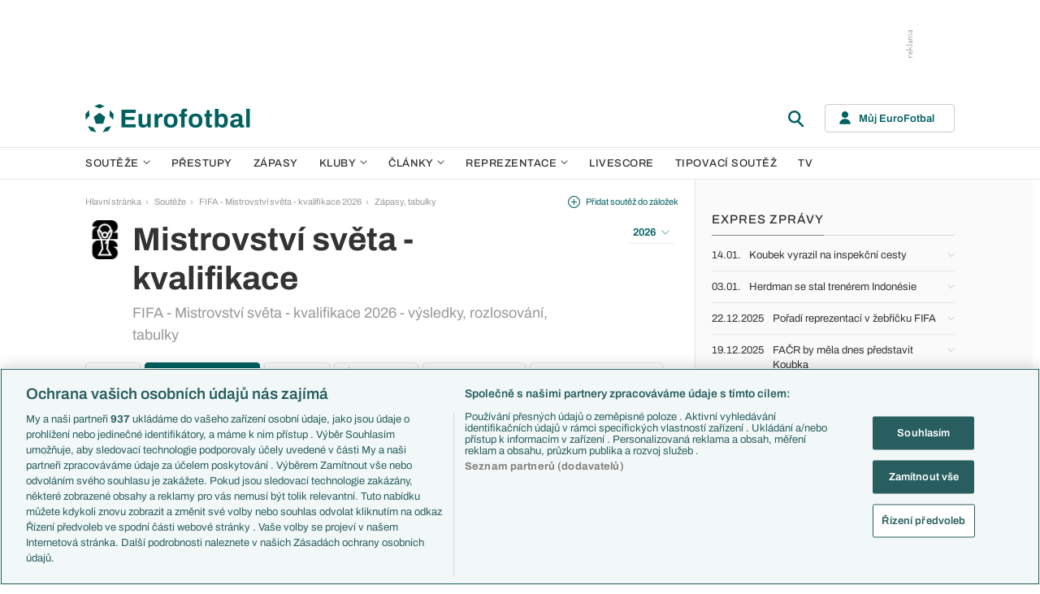

--- FILE ---
content_type: text/html; charset=UTF-8
request_url: https://www.eurofotbal.cz/mistrovstvi-sveta-kvalifikace-2026/vysledky-rozlosovani-tabulky/zona-uefa-evropa/skupina-a/
body_size: 27753
content:
<!DOCTYPE html>
<html lang="cs" xmlns:og="http://ogp.me/ns#" xmlns:fb="https://www.facebook.com/2008/fbml">
	<head>
		<meta charset="utf-8" />
		<meta content="ie=edge" http-equiv="x-ua-compatible" />
		<meta content="width=device-width, initial-scale=1, shrink-to-fit=no" name="viewport" />
		<meta content="#da532c" name="msapplication-TileColor" />
		<meta content="#ffffff" name="theme-color" />
		<title>Mistrovství světa - kvalifikace 2026 - skupina A - výsledky, tabulky, rozlosování</title>
				<meta name="description" content="Výsledky, tabulky, rozlosování - skupina A na fotbalovém Mistrovství světa - kvalifikace 2026. Fotbalové zprávy na Eurofotbal.cz.">
<!-- OneTrust Cookies Consent Notice start for eurofotbal.cz -->
<script src="https://cdn.cookielaw.org/scripttemplates/otSDKStub.js"  type="text/javascript" charset="UTF-8" data-domain-script="cfefe7a7-9a52-4929-88f9-721d7c585024" ></script>
<script type="text/javascript">
function OptanonWrapper() { }
</script>
<!-- OneTrust Cookies Consent Notice end for eurofotbal.cz -->

<!-- Google Tag Manager -->
<script>(function(w,d,s,l,i){w[l]=w[l]||[];w[l].push({'gtm.start':
new Date().getTime(),event:'gtm.js'});var f=d.getElementsByTagName(s)[0],
j=d.createElement(s),dl=l!='dataLayer'?'&l='+l:'';j.async=true;j.src=
'//www.googletagmanager.com/gtm.js?id='+i+dl;f.parentNode.insertBefore(j,f);
})(window,document,'script','dataLayer','GTM-M94G39');</script>
<!-- End Google Tag Manager -->		
	    			<meta name="verify-v1" content="LMiHVgr9Hk5cQoaXlt2KDTx64extEBNUcXc8Srrv0zQ=" />
		<meta name="google-site-verification" content="TnvYMJrinpWi-YIKQ7jiHVxT85WtEcAaIpAJWtnImY8" />
		<link href="/res/img/favicon/apple-touch-icon.png" rel="apple-touch-icon" sizes="180x180" />
		<link href="/res/img/favicon/favicon-32x32.png" rel="icon" sizes="32x32" type="image/png" />
		<link href="/res/img/favicon/favicon-16x16.png" rel="icon" sizes="16x16" type="image/png" />
		<link href="/res/img/favicon/favicon.ico" rel="icon" type="image/x-icon" />
		<link as="font" crossorigin="anonymous" href="/res/fonts/Archivo-Regular.woff2" rel="preload" type="font/woff2" />
		<link as="font" crossorigin="anonymous" href="/res/fonts/Archivo-Medium.woff2" rel="preload" type="font/woff2" />
		<link as="font" crossorigin="anonymous" href="/res/fonts/Archivo-SemiBold.woff2" rel="preload" type="font/woff2" />
		<link as="font" crossorigin="anonymous" href="/res/fonts/Archivo-Bold.woff2" rel="preload" type="font/woff2" />

				
		<script defer src="https://ssp.seznam.cz/static/js/ssp.js" id="ssp-script"></script>
		
		<link href="/res/css/application.min.css?serial=NEW_2601201156" rel="stylesheet" />
		<link href="/res/css/extra.css?serial=NEW_2601201156" rel="stylesheet" />
		<link href="/res/css/advert.css?serial=NEW_2601201156" rel="stylesheet" />
		<script src="/res/js/application.js?serial=NEW_2601201156"></script>
		<script src="/res/js/functions.js?serial=NEW_2601201156"></script>
		
				
	</head>
	
	<body>
				<!-- Google Tag Manager -->
		<noscript><iframe src="//www.googletagmanager.com/ns.html?id=GTM-M94G39" height="0" width="0" style="display:none;visibility:hidden"></iframe></noscript>
		<!-- End Google Tag Manager -->		
				
				<!-- (C)2000-2023 Gemius SA - gemiusPrism  / eurofotbal1.cz/Default section -->
		<script type="text/javascript">
		<!--//--><![CDATA[//><!--
		var pp_gemius_identifier = 'bQblbY7QrT0Gd__HdifFZabjrjyI7GbjvNaWIbZRYMz.e7';
		// lines below shouldn't be edited
		function gemius_pending(i) { window[i] = window[i] || function() {var x = window[i+'_pdata'] = window[i+'_pdata'] || []; x[x.length]=arguments;};};
		gemius_pending('gemius_hit'); gemius_pending('gemius_event'); gemius_pending('gemius_init'); gemius_pending('pp_gemius_hit'); gemius_pending('pp_gemius_event'); gemius_pending('pp_gemius_init');
		(function(d,t) {try {var gt=d.createElement(t),s=d.getElementsByTagName(t)[0],l='http'+((location.protocol=='https:')?'s':''); gt.setAttribute('async','async');
		gt.setAttribute('defer','defer'); gt.src=l+'://spir.hit.gemius.pl/xgemius.js'; s.parentNode.insertBefore(gt,s);} catch (e) {}})(document,'script');
		//--><!]]>
		</script>  		
		
					<div class="e-ads-banner--top-ads d-none d-lg-block">
				<div class="revive-ads e-ads-banner">
<div class="adsenvelope adstextvpad banx-d_top" id="lsadvert-zid-5993" style="width:970px;"><div style="height:90px"><div class="adscontent" id="lsadvert-d_top"><iframe id="lsadvert-zid-5993-iframe" name="banx-d_top" frameborder="0" scrolling="no" style="allowTransparency: true; visibility: hidden; width:970px; height:90px"></iframe></div><div class="adsgraphvert"><div class="adsgvert atv-CS"></div></div></div></div><div class="adsclear"></div>
</div>
<div class="szn-ads" id="szn-zone-306331"></div>

			</div>
			<div class="e-ads-banner__branding-spacer d-none d-lg-block"></div>

	<div class="e-layout__body e-layout__body--full-width">
		
	<!-- Start of Eurofotbal::Ui::HeaderCell (block e-u-header) -->
	<input class="e-ui-header__menu-input" hidden="" id="e-ui-header__menu-input" type="checkbox" />
	<header class="e-ui-header">
		<div class="container-fluid">
			<div class="e-ui-header__top">
				<a class="e-ui-header__logo" href="/"><img alt="EuroFotbal" class="e-ui-header__logo-img e-ui-header__logo-img--green" height="35" src="/res/img/eurofotbal-logo.svg" width="203" /><img alt="EuroFotbal" class="e-ui-header__logo-img e-ui-header__logo-img--white" height="20" src="/res/img/eurofotbal-logo-white.svg" width="116" /></a>
				<div class="e-ui-header__search-wrap">
					<!-- Start of Eurofotbal::Ui::Header::SearchCell (block e-u-h-search) -->
					<form action="/vyhledavani/" class="e-ui-header-search" role="search" onsubmit="return searchCheck();">
						<div class="e-ui-header-search__group">
							<input class="e-ui-header-search__input form-control" name="text" placeholder="Hledaný text" type="text" />
							<button class="e-ui-header-search__submit" type="submit">
								<!-- Start of Livesport::Ui::IconCell (block l-u-icon) -->
								<svg class="l-ui-icon l-ui-icon--search" style="width: 24px; height: 24px" viewBox="0 0 24 24"><use xlink:href="/res/img/svg_sprite.svg#search"></use></svg>
								<!-- End of Livesport::Ui::IconCell -->
							</button>
						</div>
						<button class="e-ui-header-search__toggle" type="button">
							<!-- Start of Livesport::Ui::IconCell (block l-u-icon) -->
							<svg class="l-ui-icon l-ui-icon--search" style="width: 24px; height: 24px" viewBox="0 0 24 24"><use xlink:href="/res/img/svg_sprite.svg#search"></use></svg>
							<!-- End of Livesport::Ui::IconCell -->
						</button>
					</form>
					<!-- End of Eurofotbal::Ui::Header::SearchCell -->
				</div>
				<label class="e-ui-header__menu-toggle" for="e-ui-header__menu-input">
					<!-- Start of Livesport::Ui::IconCell (block l-u-icon) -->
					<svg class="l-ui-icon l-ui-icon--hamburger e-ui-header__menu-toggle-hamburger" style="width: 24px; height: 24px" viewBox="0 0 24 24"><use xlink:href="/res/img/svg_sprite.svg#hamburger"></use></svg>
					<!-- End of Livesport::Ui::IconCell -->
					<!-- Start of Livesport::Ui::IconCell (block l-u-icon) -->
					<svg class="l-ui-icon l-ui-icon--close e-ui-header__menu-toggle-close" style="width: 24px; height: 24px" viewBox="0 0 24 24"><use xlink:href="/res/img/svg_sprite.svg#close"></use></svg>
					<!-- End of Livesport::Ui::IconCell -->
				</label>
								<div class="e-ui-header__user-menu-wrap">
					<!-- Start of Eurofotbal::Ui::Header::UserMenuCell (block e-u-h-user-menu) -->
					<div class="e-ui-header-user-menu e-ui-header-user-menu--toggler" role="navigation">
						<input class="e-ui-header-user-menu__input" hidden="" id="e-ui-header-user-menu__input" type="checkbox" />
						<label class="e-ui-header-user-menu__btn" for="e-ui-header-user-menu__input">
							<!-- Start of Livesport::Ui::IconCell (block l-u-icon) -->
							<svg class="l-ui-icon l-ui-icon--user e-ui-header-user-menu__btn-ico" style="width: 14px; height: 16px" viewBox="0 0 14 16"><use xlink:href="/res/img/svg_sprite.svg#user"></use></svg>
							<!-- End of Livesport::Ui::IconCell -->
							<span class="e-ui-header-user-menu__btn-label">Můj EuroFotbal</span>
							<!-- Start of Livesport::Ui::IconCell (block l-u-icon) -->
							<svg class="l-ui-icon l-ui-icon--chevron_down e-ui-header-user-menu__btn-chevron" style="width: auto; height: 8px" viewBox="0 0 9 6"><use xlink:href="/res/img/svg_sprite.svg#chevron_down"></use></svg>
							<!-- End of Livesport::Ui::IconCell -->
						</label>
						<div class="e-ui-header-user-menu__dropdown">
							<div class="e-ui-header-user-menu__dropdown-aside e-ui-header-user-menu__dropdown-aside--login mb-20 mb-lg-0">
								<form action="/muj/prihlaseni/" method="post" onsubmit="return addLSID(this);">
									<input type="hidden" name="return" value="L21pc3Ryb3ZzdHZpLXN2ZXRhLWt2YWxpZmlrYWNlLTIwMjYvdnlzbGVka3ktcm96bG9zb3ZhbmktdGFidWxreS96b25hLXVlZmEtZXZyb3BhL3NrdXBpbmEtYS8=">
									<div class="e-ui-form__row">
										<!-- Start of Eurofotbal::Ui::FormCell (block e-u-form) -->
										<div class="e-ui-form__group e-js-ui-form__group">
											<label class="e-ui-form__label form-label" for="usernameInput1">Login</label>
											<!-- Start of Eurofotbal::Ui::Form::InputCell (block e-u-f-input) -->
											<input aria-describedby="" class="e-ui-form-input form-control e-ui-form-input--border-black" id="usernameInput1" name="usernameInput1" placeholder="Váš login" type="text" value="" tabindex="1" />
											<!-- End of Eurofotbal::Ui::Form::InputCell -->
										</div>
										<!-- End of Eurofotbal::Ui::FormCell -->
									</div>
									<div class="e-ui-form__row">
										<!-- Start of Eurofotbal::Ui::FormCell (block e-u-form) -->
										<div class="e-ui-form__group e-js-ui-form__group">
											<label class="e-ui-form__label form-label" for="passwordInput1">Heslo</label>
											<button class="e-js-ui-form__password-toggle-btn e-ui-form__password-toggle-btn" type="button">
												<!-- Start of Livesport::Ui::IconCell (block l-u-icon) -->
												<svg class="l-ui-icon l-ui-icon--visibility_on e-js-ui-form__password-toggle-btn-icon--show" style="width: 16px; height: 11px" viewBox="0 0 16 11"><use xlink:href="/res/img/svg_sprite.svg#visibility_on"></use></svg>
												<!-- End of Livesport::Ui::IconCell -->
												<!-- Start of Livesport::Ui::IconCell (block l-u-icon) -->
												<svg class="l-ui-icon l-ui-icon--visibility_off e-js-ui-form__password-toggle-btn-icon--hide d-none" style="width: 16px; height: 14px" viewBox="0 0 16 14"><use xlink:href="/res/img/svg_sprite.svg#visibility_off"></use></svg>
												<!-- End of Livesport::Ui::IconCell -->
											</button>
											<!-- Start of Eurofotbal::Ui::Form::InputCell (block e-u-f-input) -->
											<input aria-describedby="" class="e-ui-form-input form-control e-ui-form-input--border-black" id="passwordInput1" name="passwordInput1" placeholder="Vaše heslo" type="password" value="" tabindex="2" />
											<!-- End of Eurofotbal::Ui::Form::InputCell -->
										</div>
										<!-- End of Eurofotbal::Ui::FormCell -->
									</div>
									<div class="e-ui-form__row">
										<div class="e-ui-form__group">
											<div class="e-ui-form__controls e-ui-form__controls--centered">
												<button class="btn btn-primary w-100" type="submit" tabindex="3">Přihlásit se </button>
												<a class="e-ui-form__header-forgot-link" href="/muj/reseni-problemu/" tabindex="4">Zapomněl jsem heslo </a>
											</div>
										</div>
									</div>
								</form>
							</div>
							<div class="e-ui-header-user-menu__dropdown-main">
								<ul class="e-ui-header-user-menu__dropdown-links">
									<li class="e-ui-header-user-menu__dropdown-li">
										<a class="e-ui-header-user-menu__dropdown-link" href="/muj/info/"><span class="e-ui-header-user-menu__dropdown-link-label">Co je Můj EuroFotbal?</span></a>
									</li>
									<li class="e-ui-header-user-menu__dropdown-li">
										<a class="e-ui-header-user-menu__dropdown-link" href="/muj/registrace/"><span class="e-ui-header-user-menu__dropdown-link-label">Registrace</span></a>
									</li>
									<li class="e-ui-header-user-menu__dropdown-li">
										<a class="e-ui-header-user-menu__dropdown-link" href="/muj/reseni-problemu/"><span class="e-ui-header-user-menu__dropdown-link-label">Řešení problémů</span></a>
									</li>
									<li class="e-ui-header-user-menu__dropdown-li">
										<a class="e-ui-header-user-menu__dropdown-link" href="/muj/aktivace/"><span class="e-ui-header-user-menu__dropdown-link-label">Aktivace účtu</span></a>
									</li>
								</ul>
							</div>
						</div>
					</div>
					<!-- End of Eurofotbal::Ui::Header::UserMenuCell -->
				</div>
							</div>
		</div>
	</header>
	<!-- End of Eurofotbal::Ui::HeaderCell -->
	
	<!-- Start of Eurofotbal::Ui::Header::MenuCell (block e-u-h-menu) -->
	<nav class="e-ui-header-menu">
		<div class="container-fluid e-ui-header-menu__container">
			<ul class="e-ui-header-menu__ul">
				<!--Use active BEM modifier for active link-->
				<li class="e-ui-header-menu__li e-ui-header-menu__li--with-children">
					<a class="e-ui-header-menu__a" href="/souteze/domaci/">
						Soutěže
						<span class="e-ui-header-menu__chevron-wrap">
							<!-- Start of Livesport::Ui::IconCell (block l-u-icon) -->
							<svg class="l-ui-icon l-ui-icon--chevron_down e-ui-header-menu__chevron" style="width: 9px; height: 6px" viewBox="0 0 9 6"><use xlink:href="/res/img/svg_sprite.svg#chevron_down"></use></svg>
							<!-- End of Livesport::Ui::IconCell -->
						</span>
					</a>
					<div class="e-ui-header-menu__submenu">
						<div class="container-fluid e-ui-header-menu__submenu-container">
							<div class="e-ui-header-menu__submenu-inner">
								<ul class="e-ui-header-menu__ul">
								<li class="e-ui-header-menu__li"><a class="e-ui-header-menu__a" href="/premier-league/">Premier League</a></li>
<li class="e-ui-header-menu__li"><a class="e-ui-header-menu__a" href="/laliga/">LaLiga</a></li>
<li class="e-ui-header-menu__li"><a class="e-ui-header-menu__a" href="/serie-a/">Serie A</a></li>
<li class="e-ui-header-menu__li"><a class="e-ui-header-menu__a" href="/bundesliga/">1. Bundesliga</a></li>
<li class="e-ui-header-menu__li"><a class="e-ui-header-menu__a" href="/ligue-1/">Ligue 1</a></li>
<li class="e-ui-header-menu__li"><a class="e-ui-header-menu__a" href="/chance-liga/">Chance Liga</a></li>
<li class="e-ui-header-menu__li"><a class="e-ui-header-menu__a" href="/nike-liga/">Niké liga</a></li>
<li class="e-ui-header-menu__li"><a class="e-ui-header-menu__a" href="/liga-portugal/">Liga Portugal</a></li>
<li class="e-ui-header-menu__li"><a class="e-ui-header-menu__a" href="/eredivisie/">Eredivisie</a></li>
<li class="e-ui-header-menu__li"><a class="e-ui-header-menu__a" href="/liga-mistru/">Liga mistrů</a></li>
<li class="e-ui-header-menu__li"><a class="e-ui-header-menu__a" href="/evropska-liga/">Evropská liga</a></li>
<li class="e-ui-header-menu__li"><a class="e-ui-header-menu__a" href="/konferencni-liga/">Konferenční liga</a></li>
<li class="e-ui-header-menu__li"><a class="e-ui-header-menu__a" href="/mistrovstvi-sveta-kvalifikace-2026/">MS - kvalifikace</a></li>
<li class="e-ui-header-menu__li"><a class="e-ui-header-menu__a" href="/liga-narodu-2024-2025/">Liga národů</a></li>
								</ul>
								<div class="e-ui-header-menu__submenu-more">
									<a class="btn btn-secondary-on-dark e-ui-header-menu__submenu-more-btn" href="/souteze/domaci/"><span class="e-ui-header-menu__submenu-more-btn-span">Další soutěže</span></a>
								</div>
							</div>
						</div>
					</div>
				</li>
				<li class="e-ui-header-menu__li e-ui-header-menu__li--standalone">
					<a class="e-ui-header-menu__a" href="/prestupy/">Přestupy</a>
				</li>
				<li class="e-ui-header-menu__li e-ui-header-menu__li--standalone">
					<a class="e-ui-header-menu__a" href="/zapasy/">Zápasy</a>
				</li>
				<li class="e-ui-header-menu__li e-ui-header-menu__li--with-children">
					<a class="e-ui-header-menu__a" href="/kluby/">
						Kluby
						<span class="e-ui-header-menu__chevron-wrap">
							<!-- Start of Livesport::Ui::IconCell (block l-u-icon) -->
							<svg class="l-ui-icon l-ui-icon--chevron_down e-ui-header-menu__chevron" style="width: 9px; height: 6px" viewBox="0 0 9 6"><use xlink:href="/res/img/svg_sprite.svg#chevron_down"></use></svg>
							<!-- End of Livesport::Ui::IconCell -->
						</span>
					</a>
					<div class="e-ui-header-menu__submenu">
						<div class="container-fluid e-ui-header-menu__submenu-container">
							<div class="e-ui-header-menu__submenu-inner">
								<ul class="e-ui-header-menu__ul">
								<li class="e-ui-header-menu__li"><a class="e-ui-header-menu__a" href="/kluby/anglie/arsenal-fc/">Arsenal FC</a></li>
<li class="e-ui-header-menu__li"><a class="e-ui-header-menu__a" href="/kluby/anglie/chelsea-fc/">Chelsea FC</a></li>
<li class="e-ui-header-menu__li"><a class="e-ui-header-menu__a" href="/kluby/anglie/manchester-united/">Manchester United</a></li>
<li class="e-ui-header-menu__li"><a class="e-ui-header-menu__a" href="/kluby/italie/ac-milan/">AC Milán</a></li>
<li class="e-ui-header-menu__li"><a class="e-ui-header-menu__a" href="/kluby/italie/juventus-fc/">Juventus FC</a></li>
<li class="e-ui-header-menu__li"><a class="e-ui-header-menu__a" href="/kluby/nemecko/bayern-mnichov/">Bayern Mnichov</a></li>
<li class="e-ui-header-menu__li"><a class="e-ui-header-menu__a" href="/kluby/spanelsko/fc-barcelona/">FC Barcelona</a></li>
<li class="e-ui-header-menu__li"><a class="e-ui-header-menu__a" href="/kluby/spanelsko/real-madrid/">Real Madrid</a></li>
								</ul>
								<div class="e-ui-header-menu__submenu-more">
									<a class="btn btn-secondary-on-dark e-ui-header-menu__submenu-more-btn" href="/kluby/"><span class="e-ui-header-menu__submenu-more-btn-span">Další kluby</span></a>
								</div>
							</div>
						</div>
					</div>
				</li>
				<li class="e-ui-header-menu__li e-ui-header-menu__li--with-children">
					<span class="e-ui-header-menu__a">
						Články
						<span class="e-ui-header-menu__chevron-wrap">
							<!-- Start of Livesport::Ui::IconCell (block l-u-icon) -->
							<svg class="l-ui-icon l-ui-icon--chevron_down e-ui-header-menu__chevron" style="width: 9px; height: 6px" viewBox="0 0 9 6"><use xlink:href="/res/img/svg_sprite.svg#chevron_down"></use></svg>
							<!-- End of Livesport::Ui::IconCell -->
						</span>
					</span>
					<div class="e-ui-header-menu__submenu">
						<div class="container-fluid e-ui-header-menu__submenu-container">
							<div class="e-ui-header-menu__submenu-inner">
								<ul class="e-ui-header-menu__ul">
								<li class="e-ui-header-menu__li"><a class="e-ui-header-menu__a" href="/clanky/aktuality/">Aktuality</a></li>
<li class="e-ui-header-menu__li"><a class="e-ui-header-menu__a" href="/clanky/previews/">Previews</a></li>
<li class="e-ui-header-menu__li"><a class="e-ui-header-menu__a" href="/clanky/komentare-a-souhrny/">Komentáře a souhrny</a></li>
<li class="e-ui-header-menu__li"><a class="e-ui-header-menu__a" href="/clanky/nazory-a-komentare/">Názory a komentáře</a></li>
<li class="e-ui-header-menu__li"><a class="e-ui-header-menu__a" href="/clanky/fejetony/">Fejetony</a></li>
<li class="e-ui-header-menu__li"><a class="e-ui-header-menu__a" href="/clanky/zivotopisy/">Životopisy</a></li>
<li class="e-ui-header-menu__li"><a class="e-ui-header-menu__a" href="/clanky/profily-historie/">Profily, historie</a></li>
<li class="e-ui-header-menu__li"><a class="e-ui-header-menu__a" href="/clanky/rozhovory/">Rozhovory</a></li>
<li class="e-ui-header-menu__li"><a class="e-ui-header-menu__a" href="/clanky/tipy-a-analyzy/">Tipy a analýzy</a></li>
								</ul>
							</div>
							<div class="e-ui-header-menu__submenu-inner">
								<ul class="e-ui-header-menu__ul">
								<li class="e-ui-header-menu__li"><a class="e-ui-header-menu__a" href="/tema/predstaveni-tymu-euro-2024/">Představení týmů Eura</a></li>
<li class="e-ui-header-menu__li"><a class="e-ui-header-menu__a" href="/tema/predstaveni-mest-euro-2024/">Představení měst Eura</a></li>
<li class="e-ui-header-menu__li"><a class="e-ui-header-menu__a" href="/tema/premier-league-v-kostce/">PL v kostce</a></li>
<li class="e-ui-header-menu__li"><a class="e-ui-header-menu__a" href="/tema/fantasy-premier-league/">Fantasy PL</a></li>
<li class="e-ui-header-menu__li"><a class="e-ui-header-menu__a" href="/tema/udalosti-fl/">Události FL</a></li>
<li class="e-ui-header-menu__li"><a class="e-ui-header-menu__a" href="/tema/ozveny-z-bundesligy/">Ozvěny BL</a></li>
<li class="e-ui-header-menu__li"><a class="e-ui-header-menu__a" href="/tema/evropske-koeficienty/">Evropské koeficienty</a></li>
<li class="e-ui-header-menu__li"><a class="e-ui-header-menu__a" href="/tema/prestupy/">Přestupy</a></li>
<li class="e-ui-header-menu__li"><a class="e-ui-header-menu__a" href="/tema/spekulace/">Přestupové spekulace</a></li>
<li class="e-ui-header-menu__li"><a class="e-ui-header-menu__a" href="/tema/zraneni/">Zranění</a></li>
								</ul>
								<div class="e-ui-header-menu__submenu-more">
									<a class="btn btn-secondary-on-dark e-ui-header-menu__submenu-more-btn" href="/prehled-temat/"><span class="e-ui-header-menu__submenu-more-btn-span">Další témata</span></a>
								</div>
							</div>
						</div>
					</div>
				</li>
				<li class="e-ui-header-menu__li e-ui-header-menu__li--with-children">
					<a class="e-ui-header-menu__a" href="/reprezentace/">
						Reprezentace
						<span class="e-ui-header-menu__chevron-wrap">
							<!-- Start of Livesport::Ui::IconCell (block l-u-icon) -->
							<svg class="l-ui-icon l-ui-icon--chevron_down e-ui-header-menu__chevron" style="width: 9px; height: 6px" viewBox="0 0 9 6"><use xlink:href="/res/img/svg_sprite.svg#chevron_down"></use></svg>
							<!-- End of Livesport::Ui::IconCell -->
						</span>
					</a>
					<div class="e-ui-header-menu__submenu">
						<div class="container-fluid e-ui-header-menu__submenu-container">
							<div class="e-ui-header-menu__submenu-inner">
								<ul class="e-ui-header-menu__ul">
									<li class="e-ui-header-menu__li"><a class="e-ui-header-menu__a" href="/reprezentace/cesko/">Česko</a></li>
									<li class="e-ui-header-menu__li"><a class="e-ui-header-menu__a" href="/reprezentace/slovensko/">Slovensko</a></li>
									<li class="e-ui-header-menu__li"><a class="e-ui-header-menu__a" href="/reprezentace/anglie/">Anglie</a></li>
									<li class="e-ui-header-menu__li"><a class="e-ui-header-menu__a" href="/reprezentace/francie/">Francie</a></li>
									<li class="e-ui-header-menu__li"><a class="e-ui-header-menu__a" href="/reprezentace/italie/">Itálie</a></li>
									<li class="e-ui-header-menu__li"><a class="e-ui-header-menu__a" href="/reprezentace/nemecko/">Německo</a></li>
									<li class="e-ui-header-menu__li"><a class="e-ui-header-menu__a" href="/reprezentace/spanelsko/">Španělsko</a></li>
									<li class="e-ui-header-menu__li"><a class="e-ui-header-menu__a" href="/reprezentace/argentina/">Argentina</a></li>
									<li class="e-ui-header-menu__li"><a class="e-ui-header-menu__a" href="/reprezentace/brazilie/">Brazílie</a></li>
								</ul>
								<div class="e-ui-header-menu__submenu-more">
									<a class="btn btn-secondary-on-dark e-ui-header-menu__submenu-more-btn" href="/reprezentace/"><span class="e-ui-header-menu__submenu-more-btn-span">Další týmy</span></a>
								</div>
							</div>
						</div>
					</div>
				</li>
				<li class="e-ui-header-menu__li e-ui-header-menu__li--standalone">
					<a class="e-ui-header-menu__a" href="/livescore/">Livescore</a>
				</li>
				<li class="e-ui-header-menu__li e-ui-header-menu__li--standalone js-szn-hide">
					<a class="e-ui-header-menu__a" href="/liga-mistru/2025-2026/soutez/">Tipovací soutěž</a>
				</li>
				<li class="e-ui-header-menu__li e-ui-header-menu__li--standalone">
					<a class="e-ui-header-menu__a" href="/tv/">TV</a>
				</li>
				<li class="e-ui-header-menu__li e-ui-header-menu__li--more" hidden="">
					<span class="e-ui-header-menu__a">
						Další
						<span class="e-ui-header-menu__chevron-wrap">
							<!-- Start of Livesport::Ui::IconCell (block l-u-icon) -->
							<svg class="l-ui-icon l-ui-icon--chevron_down e-ui-header-menu__chevron" style="width: 9px; height: 6px" viewBox="0 0 9 6"><use xlink:href="/res/img/svg_sprite.svg#chevron_down"></use></svg>
							<!-- End of Livesport::Ui::IconCell -->
						</span>
					</span>
					<div class="e-ui-header-menu__submenu">
						<div class="container-fluid e-ui-header-menu__submenu-container">
							<div class="e-ui-header-menu__submenu-inner">
								<ul class="e-ui-header-menu__ul"></ul>
							</div>
						</div>
					</div>
				</li>
			</ul>
		</div>
	</nav>
	<!-- End of Eurofotbal::Ui::Header::MenuCell -->
    
	<div class="e-layout">
    
		<!-- Start of Eurofotbal::Leagues::LayoutCell (block e-l-layout) -->
<div class="e-layout__wrap e-leagues-layout">
	<div class="container-fluid e-layout__container">
		<main class="e-layout__main">
			<!-- Start of Eurofotbal::Ui::BreadcrumbsCell (block e-u-breadcrumbs) -->
<ul class="e-ui-breadcrumbs small">
	<li class="e-ui-breadcrumbs__li">
		<a class="e-ui-breadcrumbs__a" href="/">Hlavní stránka</a>
	</li>
	<li class="e-ui-breadcrumbs__li">
		<!-- Start of Livesport::Ui::IconCell (block l-u-icon) --><svg class="l-ui-icon l-ui-icon--mini_chevron_right e-ui-breadcrumbs__chevron" style="width: 4px; height: 6px" viewBox="0 0 4 6"><use xlink:href="/res/img/svg_sprite.svg#mini_chevron_right"></use></svg><!-- End of Livesport::Ui::IconCell -->
		<a class="e-ui-breadcrumbs__a" href="/souteze/reprezentace/">Soutěže</a>
	</li>
	<li class="e-ui-breadcrumbs__li">
		<!-- Start of Livesport::Ui::IconCell (block l-u-icon) --><svg class="l-ui-icon l-ui-icon--mini_chevron_right e-ui-breadcrumbs__chevron" style="width: 4px; height: 6px" viewBox="0 0 4 6"><use xlink:href="/res/img/svg_sprite.svg#mini_chevron_right"></use></svg><!-- End of Livesport::Ui::IconCell -->
		<a class="e-ui-breadcrumbs__a" href="/mistrovstvi-sveta-kvalifikace-2026/">FIFA - Mistrovství světa - kvalifikace 2026</a>
	</li>
	<li class="e-ui-breadcrumbs__li">
		<!-- Start of Livesport::Ui::IconCell (block l-u-icon) --><svg class="l-ui-icon l-ui-icon--mini_chevron_right e-ui-breadcrumbs__chevron" style="width: 4px; height: 6px" viewBox="0 0 4 6"><use xlink:href="/res/img/svg_sprite.svg#mini_chevron_right"></use></svg><!-- End of Livesport::Ui::IconCell -->
		<a class="e-ui-breadcrumbs__a" href="/mistrovstvi-sveta-kvalifikace-2026/vysledky-rozlosovani-tabulky/">Zápasy, tabulky</a>
	</li>
</ul>
<!-- End of Eurofotbal::Ui::BreadcrumbsCell -->
					<!-- Start of Eurofotbal::Leagues::Layout::HeaderCell (block e-l-l-header) -->
		<!-- Start of Eurofotbal::Ui::MasterHeaderCell (block e-u-master-header) -->
		<div class="e-ui-master-header">
						<div class="e-ui-master-header__title">
										<!-- Start of Livesport::Ui::ImageCell (block l-u-image) -->
		<div class="l-ui-image l-ui-image--loading e-leagues-layout-header__image" style="width: 48px; height: 48px"">
			<picture class="l-ui-image__picture">
				<img alt="" class="l-ui-image__img" data-src="/res/img/competition-logo/GxXrrSiU-bBReZx7S.png" data-srcset="/res/img/competition-logo/GxXrrSiU-bBReZx7S.png 1x, /res/img/competition-logo/GxXrrSiU-bBReZx7S.png 2x" />
			</picture>
			<span class="l-ui-image__spacer" style="padding-top: 100.0%"></span>
		</div>
		<!-- End of Livesport::Ui::ImageCell -->
						<div class="e-ui-master-header__title-right e-ui-master-header__title-right">
					<!-- Start of Eurofotbal::Ui::MasterTitleCell (block e-u-master-title) -->
					<h1 class="e-ui-master-title">
						<span class="e-ui-master-title__main">Mistrovství světa - kvalifikace</span>
						<span class="e-ui-master-title__sub">FIFA - Mistrovství světa - kvalifikace 2026 - výsledky, rozlosování, tabulky</span>
					</h1>
					<!-- End of Eurofotbal::Ui::MasterTitleCell -->
				</div>
			</div>
						
			<div class="e-ui-master-header__utilities">
						<a class="e-ui-master-header__favorite-link e-with-icon small js-bookmark-link" href="javascript:void(0);" onclick="bookmarkToggle('competition', 197, 311)";>
			<!-- Start of Livesport::Ui::IconCell (block l-u-icon) -->
			<svg class="l-ui-icon l-ui-icon--plus_circle" style="width: 15px; height: 15px" viewBox="0 0 14 14"><use xlink:href="/res/img/svg_sprite.svg#plus_circle"></use></svg>
			<!-- End of Livesport::Ui::IconCell -->
			<span>Přidat soutěž do záložek</span>
		</a>
						<div class="e-ui-master-header__dropdown">
					<!-- Start of Eurofotbal::Ui::DropdownCell (block e-u-dropdown) -->
					<div class="e-ui-dropdown dropdown-toggle-wrapper">
						<button aria-expanded="false" class="dropdown-toggle dropdown-toggle--primary btn e-with-icon e-with-icon--reversed" data-bs-offset="[0, 0]" data-bs-toggle="dropdown" type="button">
							2026							<!-- Start of Livesport::Ui::IconCell (block l-u-icon) -->
							<svg class="l-ui-icon l-ui-icon--chevron_down_light dropdown-button-icon" style="width: 14px; height: 8px" viewBox="0 0 14 8"><use xlink:href="/res/img/svg_sprite.svg#chevron_down_light"></use></svg>
							<!-- End of Livesport::Ui::IconCell -->
						</button>
						<ul class="dropdown-menu dropdown-menu-override" data-popper-placement="bottom-start">
							<li><a class="dropdown-item" href="/mistrovstvi-sveta-kvalifikace-2026/">2026</a></li>
<li><a class="dropdown-item" href="/mistrovstvi-sveta-kvalifikace-2022/">2022</a></li>
<li><a class="dropdown-item" href="/mistrovstvi-sveta-kvalifikace-2018/">2018</a></li>
<li><a class="dropdown-item" href="/mistrovstvi-sveta-kvalifikace-2014/">2014</a></li>
<li><a class="dropdown-item" href="/mistrovstvi-sveta-kvalifikace-2010/">2010</a></li>
<li><a class="dropdown-item" href="/mistrovstvi-sveta-kvalifikace-2006/">2006</a></li>
<li><a class="dropdown-item" href="/mistrovstvi-sveta-kvalifikace-2002/">2002</a></li>
<li><a class="dropdown-item" href="/mistrovstvi-sveta-kvalifikace-1998/">1998</a></li>
<li><a class="dropdown-item" href="/mistrovstvi-sveta-kvalifikace-1994/">1994</a></li>
<li><a class="dropdown-item" href="/mistrovstvi-sveta-kvalifikace-1990/">1990</a></li>
<li><a class="dropdown-item" href="/mistrovstvi-sveta-kvalifikace-1986/">1986</a></li>
<li><a class="dropdown-item" href="/mistrovstvi-sveta-kvalifikace-1982/">1982</a></li>
<li><a class="dropdown-item" href="/mistrovstvi-sveta-kvalifikace-1978/">1978</a></li>
<li><a class="dropdown-item" href="/mistrovstvi-sveta-kvalifikace-1974/">1974</a></li>
<li><a class="dropdown-item" href="/mistrovstvi-sveta-kvalifikace-1970/">1970</a></li>
<li><a class="dropdown-item" href="/mistrovstvi-sveta-kvalifikace-1966/">1966</a></li>
<li><a class="dropdown-item" href="/mistrovstvi-sveta-kvalifikace-1962/">1962</a></li>
<li><a class="dropdown-item" href="/mistrovstvi-sveta-kvalifikace-1958/">1958</a></li>
<li><a class="dropdown-item" href="/mistrovstvi-sveta-kvalifikace-1954/">1954</a></li>
<li><a class="dropdown-item" href="/mistrovstvi-sveta-kvalifikace-1950/">1950</a></li>
<li><a class="dropdown-item" href="/mistrovstvi-sveta-kvalifikace-1938/">1938</a></li>
<li><a class="dropdown-item" href="/mistrovstvi-sveta-kvalifikace-1934/">1934</a></li>
						</ul>
					</div>
					<!-- End of Eurofotbal::Ui::DropdownCell -->
				</div>
			</div>
		</div>
		<!-- End of Eurofotbal::Ui::MasterHeaderCell -->
		<!-- End of Eurofotbal::Leagues::Layout::HeaderCell -->
		
		<!-- Start of Eurofotbal::Ui::PillsCell (block e-u-pills) -->
		<div class="e-ui-pills">
			<ul class="e-ui-pills__list">
			<li class="e-ui-pills__item"><a class="e-ui-pills__link" href="/mistrovstvi-sveta-kvalifikace-2026/">Zprávy</a></li>

	<li class="e-ui-pills__item dropdown-toggle-wrapper">
		<div class="dropdown">
			<button aria-expanded="false" class="e-ui-pills__link e-ui-pills__link--active dropdown-toggle dropdown-toggle--secondary e-with-icon e-with-icon--reversed" data-bs-offset="[0, 0]" data-bs-toggle="dropdown" type="button">
				Zápasy, tabulky				<!-- Start of Livesport::Ui::IconCell (block l-u-icon) -->
				<svg class="l-ui-icon l-ui-icon--chevron_down_light dropdown-button-icon" style="width: 14px; height: 8px" viewBox="0 0 14 8"><use xlink:href="/res/img/svg_sprite.svg#chevron_down_light"></use></svg>
				<!-- End of Livesport::Ui::IconCell -->
			</button>
			<ul class="dropdown-menu dropdown-menu-override dropdown-menu--secondary" data-popper-placement="bottom-start">
				<li class="dropdown-menu-override__search-result-item"><a class="dropdown-item" href="/mistrovstvi-sveta-kvalifikace-2026/vysledky-rozlosovani-tabulky/">celý turnaj</a></li>
<li class="dropdown-menu-override__search-result-item"><a class="dropdown-item" href="/mistrovstvi-sveta-kvalifikace-2026/vysledky-rozlosovani-tabulky/zona-uefa-evropa/">zóna UEFA (Evropa)</a></li>
<li class="dropdown-menu-override__search-result-item"><a class="dropdown-item" href="/mistrovstvi-sveta-kvalifikace-2026/vysledky-rozlosovani-tabulky/zona-uefa-evropa/skupina-a/">zóna UEFA (Evropa) - skupina A</a></li>
<li class="dropdown-menu-override__search-result-item"><a class="dropdown-item" href="/mistrovstvi-sveta-kvalifikace-2026/vysledky-rozlosovani-tabulky/zona-uefa-evropa/skupina-b/">zóna UEFA (Evropa) - skupina B</a></li>
<li class="dropdown-menu-override__search-result-item"><a class="dropdown-item" href="/mistrovstvi-sveta-kvalifikace-2026/vysledky-rozlosovani-tabulky/zona-uefa-evropa/skupina-c/">zóna UEFA (Evropa) - skupina C</a></li>
<li class="dropdown-menu-override__search-result-item"><a class="dropdown-item" href="/mistrovstvi-sveta-kvalifikace-2026/vysledky-rozlosovani-tabulky/zona-uefa-evropa/skupina-d/">zóna UEFA (Evropa) - skupina D</a></li>
<li class="dropdown-menu-override__search-result-item"><a class="dropdown-item" href="/mistrovstvi-sveta-kvalifikace-2026/vysledky-rozlosovani-tabulky/zona-uefa-evropa/skupina-e/">zóna UEFA (Evropa) - skupina E</a></li>
<li class="dropdown-menu-override__search-result-item"><a class="dropdown-item" href="/mistrovstvi-sveta-kvalifikace-2026/vysledky-rozlosovani-tabulky/zona-uefa-evropa/skupina-f/">zóna UEFA (Evropa) - skupina F</a></li>
<li class="dropdown-menu-override__search-result-item"><a class="dropdown-item" href="/mistrovstvi-sveta-kvalifikace-2026/vysledky-rozlosovani-tabulky/zona-uefa-evropa/skupina-g/">zóna UEFA (Evropa) - skupina G</a></li>
<li class="dropdown-menu-override__search-result-item"><a class="dropdown-item" href="/mistrovstvi-sveta-kvalifikace-2026/vysledky-rozlosovani-tabulky/zona-uefa-evropa/skupina-h/">zóna UEFA (Evropa) - skupina H</a></li>
<li class="dropdown-menu-override__search-result-item"><a class="dropdown-item" href="/mistrovstvi-sveta-kvalifikace-2026/vysledky-rozlosovani-tabulky/zona-uefa-evropa/skupina-i/">zóna UEFA (Evropa) - skupina I</a></li>
<li class="dropdown-menu-override__search-result-item"><a class="dropdown-item" href="/mistrovstvi-sveta-kvalifikace-2026/vysledky-rozlosovani-tabulky/zona-uefa-evropa/skupina-j/">zóna UEFA (Evropa) - skupina J</a></li>
<li class="dropdown-menu-override__search-result-item"><a class="dropdown-item" href="/mistrovstvi-sveta-kvalifikace-2026/vysledky-rozlosovani-tabulky/zona-uefa-evropa/skupina-k/">zóna UEFA (Evropa) - skupina K</a></li>
<li class="dropdown-menu-override__search-result-item"><a class="dropdown-item" href="/mistrovstvi-sveta-kvalifikace-2026/vysledky-rozlosovani-tabulky/zona-uefa-evropa/skupina-l/">zóna UEFA (Evropa) - skupina L</a></li>
<li class="dropdown-menu-override__search-result-item"><a class="dropdown-item" href="/mistrovstvi-sveta-kvalifikace-2026/vysledky-rozlosovani-tabulky/zona-uefa-evropa/baraz/">zóna UEFA (Evropa) - baráž</a></li>
<li class="dropdown-menu-override__search-result-item"><a class="dropdown-item" href="/mistrovstvi-sveta-kvalifikace-2026/vysledky-rozlosovani-tabulky/zona-conmebol-jizni-amerika/">zóna CONMEBOL (Jižní Amerika)</a></li>
<li class="dropdown-menu-override__search-result-item"><a class="dropdown-item" href="/mistrovstvi-sveta-kvalifikace-2026/vysledky-rozlosovani-tabulky/zona-concacaf-severni-stredni-amerika-a-karibik/">zóna CONCACAF (Severní, Střední Amerika a Karibik)</a></li>
<li class="dropdown-menu-override__search-result-item"><a class="dropdown-item" href="/mistrovstvi-sveta-kvalifikace-2026/vysledky-rozlosovani-tabulky/zona-concacaf-severni-stredni-amerika-a-karibik/prvni-faze/">zóna CONCACAF (Severní, Střední Amerika a Karibik) - první fáze</a></li>
<li class="dropdown-menu-override__search-result-item"><a class="dropdown-item" href="/mistrovstvi-sveta-kvalifikace-2026/vysledky-rozlosovani-tabulky/zona-concacaf-severni-stredni-amerika-a-karibik/druha-faze/">zóna CONCACAF (Severní, Střední Amerika a Karibik) - druhá fáze</a></li>
<li class="dropdown-menu-override__search-result-item"><a class="dropdown-item" href="/mistrovstvi-sveta-kvalifikace-2026/vysledky-rozlosovani-tabulky/zona-concacaf-severni-stredni-amerika-a-karibik/druha-faze/skupina-a/">zóna CONCACAF (Severní, Střední Amerika a Karibik) - druhá fáze - skupina A</a></li>
<li class="dropdown-menu-override__search-result-item"><a class="dropdown-item" href="/mistrovstvi-sveta-kvalifikace-2026/vysledky-rozlosovani-tabulky/zona-concacaf-severni-stredni-amerika-a-karibik/druha-faze/skupina-b/">zóna CONCACAF (Severní, Střední Amerika a Karibik) - druhá fáze - skupina B</a></li>
<li class="dropdown-menu-override__search-result-item"><a class="dropdown-item" href="/mistrovstvi-sveta-kvalifikace-2026/vysledky-rozlosovani-tabulky/zona-concacaf-severni-stredni-amerika-a-karibik/druha-faze/skupina-c/">zóna CONCACAF (Severní, Střední Amerika a Karibik) - druhá fáze - skupina C</a></li>
<li class="dropdown-menu-override__search-result-item"><a class="dropdown-item" href="/mistrovstvi-sveta-kvalifikace-2026/vysledky-rozlosovani-tabulky/zona-concacaf-severni-stredni-amerika-a-karibik/druha-faze/skupina-d/">zóna CONCACAF (Severní, Střední Amerika a Karibik) - druhá fáze - skupina D</a></li>
<li class="dropdown-menu-override__search-result-item"><a class="dropdown-item" href="/mistrovstvi-sveta-kvalifikace-2026/vysledky-rozlosovani-tabulky/zona-concacaf-severni-stredni-amerika-a-karibik/druha-faze/skupina-e/">zóna CONCACAF (Severní, Střední Amerika a Karibik) - druhá fáze - skupina E</a></li>
<li class="dropdown-menu-override__search-result-item"><a class="dropdown-item" href="/mistrovstvi-sveta-kvalifikace-2026/vysledky-rozlosovani-tabulky/zona-concacaf-severni-stredni-amerika-a-karibik/druha-faze/skupina-f/">zóna CONCACAF (Severní, Střední Amerika a Karibik) - druhá fáze - skupina F</a></li>
<li class="dropdown-menu-override__search-result-item"><a class="dropdown-item" href="/mistrovstvi-sveta-kvalifikace-2026/vysledky-rozlosovani-tabulky/zona-concacaf-severni-stredni-amerika-a-karibik/treti-faze/">zóna CONCACAF (Severní, Střední Amerika a Karibik) - třetí fáze</a></li>
<li class="dropdown-menu-override__search-result-item"><a class="dropdown-item" href="/mistrovstvi-sveta-kvalifikace-2026/vysledky-rozlosovani-tabulky/zona-concacaf-severni-stredni-amerika-a-karibik/treti-faze/skupina-a/">zóna CONCACAF (Severní, Střední Amerika a Karibik) - třetí fáze - skupina A</a></li>
<li class="dropdown-menu-override__search-result-item"><a class="dropdown-item" href="/mistrovstvi-sveta-kvalifikace-2026/vysledky-rozlosovani-tabulky/zona-concacaf-severni-stredni-amerika-a-karibik/treti-faze/skupina-b/">zóna CONCACAF (Severní, Střední Amerika a Karibik) - třetí fáze - skupina B</a></li>
<li class="dropdown-menu-override__search-result-item"><a class="dropdown-item" href="/mistrovstvi-sveta-kvalifikace-2026/vysledky-rozlosovani-tabulky/zona-concacaf-severni-stredni-amerika-a-karibik/treti-faze/skupina-c/">zóna CONCACAF (Severní, Střední Amerika a Karibik) - třetí fáze - skupina C</a></li>
<li class="dropdown-menu-override__search-result-item"><a class="dropdown-item" href="/mistrovstvi-sveta-kvalifikace-2026/vysledky-rozlosovani-tabulky/zona-caf-afrika/">zóna CAF (Afrika)</a></li>
<li class="dropdown-menu-override__search-result-item"><a class="dropdown-item" href="/mistrovstvi-sveta-kvalifikace-2026/vysledky-rozlosovani-tabulky/zona-caf-afrika/prvni-faze/">zóna CAF (Afrika) - první fáze</a></li>
<li class="dropdown-menu-override__search-result-item"><a class="dropdown-item" href="/mistrovstvi-sveta-kvalifikace-2026/vysledky-rozlosovani-tabulky/zona-caf-afrika/baraz/">zóna CAF (Afrika) - baráž</a></li>
<li class="dropdown-menu-override__search-result-item"><a class="dropdown-item" href="/mistrovstvi-sveta-kvalifikace-2026/vysledky-rozlosovani-tabulky/zona-afc-asie/">zóna AFC (Asie)</a></li>
<li class="dropdown-menu-override__search-result-item"><a class="dropdown-item" href="/mistrovstvi-sveta-kvalifikace-2026/vysledky-rozlosovani-tabulky/zona-afc-asie/prvni-faze/">zóna AFC (Asie) - první fáze</a></li>
<li class="dropdown-menu-override__search-result-item"><a class="dropdown-item" href="/mistrovstvi-sveta-kvalifikace-2026/vysledky-rozlosovani-tabulky/zona-afc-asie/druha-faze/">zóna AFC (Asie) - druhá fáze</a></li>
<li class="dropdown-menu-override__search-result-item"><a class="dropdown-item" href="/mistrovstvi-sveta-kvalifikace-2026/vysledky-rozlosovani-tabulky/zona-afc-asie/treti-faze/">zóna AFC (Asie) - třetí fáze</a></li>
<li class="dropdown-menu-override__search-result-item"><a class="dropdown-item" href="/mistrovstvi-sveta-kvalifikace-2026/vysledky-rozlosovani-tabulky/zona-afc-asie/baraz/">zóna AFC (Asie) - baráž</a></li>
<li class="dropdown-menu-override__search-result-item"><a class="dropdown-item" href="/mistrovstvi-sveta-kvalifikace-2026/vysledky-rozlosovani-tabulky/zona-ofc-oceanie/">zóna OFC (Oceánie)</a></li>
<li class="dropdown-menu-override__search-result-item"><a class="dropdown-item" href="/mistrovstvi-sveta-kvalifikace-2026/vysledky-rozlosovani-tabulky/zona-ofc-oceanie/prvni-faze/">zóna OFC (Oceánie) - první fáze</a></li>
<li class="dropdown-menu-override__search-result-item"><a class="dropdown-item" href="/mistrovstvi-sveta-kvalifikace-2026/vysledky-rozlosovani-tabulky/zona-ofc-oceanie/druha-faze/">zóna OFC (Oceánie) - druhá fáze</a></li>
<li class="dropdown-menu-override__search-result-item"><a class="dropdown-item" href="/mistrovstvi-sveta-kvalifikace-2026/vysledky-rozlosovani-tabulky/zona-ofc-oceanie/play-off/">zóna OFC (Oceánie) - play off</a></li>
<li class="dropdown-menu-override__search-result-item"><a class="dropdown-item" href="/mistrovstvi-sveta-kvalifikace-2026/vysledky-rozlosovani-tabulky/zona-ofc-oceanie/play-off/semifinale/">zóna OFC (Oceánie) - play off - semifinále</a></li>
<li class="dropdown-menu-override__search-result-item"><a class="dropdown-item" href="/mistrovstvi-sveta-kvalifikace-2026/vysledky-rozlosovani-tabulky/zona-ofc-oceanie/play-off/finale/">zóna OFC (Oceánie) - play off - finále</a></li>
<li class="dropdown-menu-override__search-result-item"><a class="dropdown-item" href="/mistrovstvi-sveta-kvalifikace-2026/vysledky-rozlosovani-tabulky/mezikontinentalni-baraz/">mezikontinentální baráž</a></li>
			</ul>
		</div>
	</li>
	<li class="e-ui-pills__item"><a class="e-ui-pills__link" href="/mistrovstvi-sveta-kvalifikace-2026/statistiky/tabulka-strelcu/">Statistiky</a></li>
		<li class="e-ui-pills__item dropdown-toggle-wrapper">
			<div class="dropdown">
				<button aria-expanded="false" class="e-ui-pills__link dropdown-toggle dropdown-toggle--secondary e-with-icon e-with-icon--reversed" data-bs-offset="[0, 0]" data-bs-toggle="dropdown" type="button">
					Účastníci
					<!-- Start of Livesport::Ui::IconCell (block l-u-icon) -->
					<svg class="l-ui-icon l-ui-icon--chevron_down_light dropdown-button-icon" style="width: 14px; height: 8px" viewBox="0 0 14 8"><use xlink:href="/res/img/svg_sprite.svg#chevron_down_light"></use></svg>
					<!-- End of Livesport::Ui::IconCell -->
				</button>
				<ul class="dropdown-menu dropdown-menu-override dropdown-menu--secondary" data-popper-placement="bottom-start">
					<li class="dropdown-menu-override__search-result-item"><a class="dropdown-item" href="/mistrovstvi-sveta-kvalifikace-2026/afghanistan/">Afghánistán</a></li>
<li class="dropdown-menu-override__search-result-item"><a class="dropdown-item" href="/mistrovstvi-sveta-kvalifikace-2026/albanie/">Albánie</a></li>
<li class="dropdown-menu-override__search-result-item"><a class="dropdown-item" href="/mistrovstvi-sveta-kvalifikace-2026/alzirsko/">Alžírsko</a></li>
<li class="dropdown-menu-override__search-result-item"><a class="dropdown-item" href="/mistrovstvi-sveta-kvalifikace-2026/americka-samoa/">Americká Samoa</a></li>
<li class="dropdown-menu-override__search-result-item"><a class="dropdown-item" href="/mistrovstvi-sveta-kvalifikace-2026/andorra/">Andorra</a></li>
<li class="dropdown-menu-override__search-result-item"><a class="dropdown-item" href="/mistrovstvi-sveta-kvalifikace-2026/anglie/">Anglie</a></li>
<li class="dropdown-menu-override__search-result-item"><a class="dropdown-item" href="/mistrovstvi-sveta-kvalifikace-2026/angola/">Angola</a></li>
<li class="dropdown-menu-override__search-result-item"><a class="dropdown-item" href="/mistrovstvi-sveta-kvalifikace-2026/anguilla/">Anguilla</a></li>
<li class="dropdown-menu-override__search-result-item"><a class="dropdown-item" href="/mistrovstvi-sveta-kvalifikace-2026/antigua-a-barbuda/">Antigua a Barbuda</a></li>
<li class="dropdown-menu-override__search-result-item"><a class="dropdown-item" href="/mistrovstvi-sveta-kvalifikace-2026/argentina/">Argentina</a></li>
<li class="dropdown-menu-override__search-result-item"><a class="dropdown-item" href="/mistrovstvi-sveta-kvalifikace-2026/armenie/">Arménie</a></li>
<li class="dropdown-menu-override__search-result-item"><a class="dropdown-item" href="/mistrovstvi-sveta-kvalifikace-2026/aruba/">Aruba</a></li>
<li class="dropdown-menu-override__search-result-item"><a class="dropdown-item" href="/mistrovstvi-sveta-kvalifikace-2026/australie/">Austrálie</a></li>
<li class="dropdown-menu-override__search-result-item"><a class="dropdown-item" href="/mistrovstvi-sveta-kvalifikace-2026/azerbajdzan/">Ázerbájdžán</a></li>
<li class="dropdown-menu-override__search-result-item"><a class="dropdown-item" href="/mistrovstvi-sveta-kvalifikace-2026/bahamy/">Bahamy</a></li>
<li class="dropdown-menu-override__search-result-item"><a class="dropdown-item" href="/mistrovstvi-sveta-kvalifikace-2026/bahrajn/">Bahrajn</a></li>
<li class="dropdown-menu-override__search-result-item"><a class="dropdown-item" href="/mistrovstvi-sveta-kvalifikace-2026/banglades/">Bangladéš</a></li>
<li class="dropdown-menu-override__search-result-item"><a class="dropdown-item" href="/mistrovstvi-sveta-kvalifikace-2026/barbados/">Barbados</a></li>
<li class="dropdown-menu-override__search-result-item"><a class="dropdown-item" href="/mistrovstvi-sveta-kvalifikace-2026/belgie/">Belgie</a></li>
<li class="dropdown-menu-override__search-result-item"><a class="dropdown-item" href="/mistrovstvi-sveta-kvalifikace-2026/belize/">Belize</a></li>
<li class="dropdown-menu-override__search-result-item"><a class="dropdown-item" href="/mistrovstvi-sveta-kvalifikace-2026/belorusko/">Bělorusko</a></li>
<li class="dropdown-menu-override__search-result-item"><a class="dropdown-item" href="/mistrovstvi-sveta-kvalifikace-2026/benin/">Benin</a></li>
<li class="dropdown-menu-override__search-result-item"><a class="dropdown-item" href="/mistrovstvi-sveta-kvalifikace-2026/bermudy/">Bermudy</a></li>
<li class="dropdown-menu-override__search-result-item"><a class="dropdown-item" href="/mistrovstvi-sveta-kvalifikace-2026/bhutan/">Bhútán</a></li>
<li class="dropdown-menu-override__search-result-item"><a class="dropdown-item" href="/mistrovstvi-sveta-kvalifikace-2026/bolivie/">Bolívie</a></li>
<li class="dropdown-menu-override__search-result-item"><a class="dropdown-item" href="/mistrovstvi-sveta-kvalifikace-2026/bosna-a-hercegovina/">Bosna a Hercegovina</a></li>
<li class="dropdown-menu-override__search-result-item"><a class="dropdown-item" href="/mistrovstvi-sveta-kvalifikace-2026/botswana/">Botswana</a></li>
<li class="dropdown-menu-override__search-result-item"><a class="dropdown-item" href="/mistrovstvi-sveta-kvalifikace-2026/brazilie/">Brazílie</a></li>
<li class="dropdown-menu-override__search-result-item"><a class="dropdown-item" href="/mistrovstvi-sveta-kvalifikace-2026/britske-panenske-ostrovy/">Britské panenské ostrovy</a></li>
<li class="dropdown-menu-override__search-result-item"><a class="dropdown-item" href="/mistrovstvi-sveta-kvalifikace-2026/brunej/">Brunej</a></li>
<li class="dropdown-menu-override__search-result-item"><a class="dropdown-item" href="/mistrovstvi-sveta-kvalifikace-2026/bulharsko/">Bulharsko</a></li>
<li class="dropdown-menu-override__search-result-item"><a class="dropdown-item" href="/mistrovstvi-sveta-kvalifikace-2026/burkina-faso/">Burkina Faso</a></li>
<li class="dropdown-menu-override__search-result-item"><a class="dropdown-item" href="/mistrovstvi-sveta-kvalifikace-2026/burundi/">Burundi</a></li>
<li class="dropdown-menu-override__search-result-item"><a class="dropdown-item" href="/mistrovstvi-sveta-kvalifikace-2026/cookovy-ostrovy/">Cookovy ostrovy</a></li>
<li class="dropdown-menu-override__search-result-item"><a class="dropdown-item" href="/mistrovstvi-sveta-kvalifikace-2026/curacao/">Curaçao</a></li>
<li class="dropdown-menu-override__search-result-item"><a class="dropdown-item" href="/mistrovstvi-sveta-kvalifikace-2026/cad/">Čad</a></li>
<li class="dropdown-menu-override__search-result-item"><a class="dropdown-item" href="/mistrovstvi-sveta-kvalifikace-2026/cerna-hora/">Černá Hora</a></li>
<li class="dropdown-menu-override__search-result-item"><a class="dropdown-item" href="/mistrovstvi-sveta-kvalifikace-2026/cesko/">Česko</a></li>
<li class="dropdown-menu-override__search-result-item"><a class="dropdown-item" href="/mistrovstvi-sveta-kvalifikace-2026/cina/">Čína</a></li>
<li class="dropdown-menu-override__search-result-item"><a class="dropdown-item" href="/mistrovstvi-sveta-kvalifikace-2026/dansko/">Dánsko</a></li>
<li class="dropdown-menu-override__search-result-item"><a class="dropdown-item" href="/mistrovstvi-sveta-kvalifikace-2026/dominika/">Dominika</a></li>
<li class="dropdown-menu-override__search-result-item"><a class="dropdown-item" href="/mistrovstvi-sveta-kvalifikace-2026/dominikanska-republika/">Dominikánská republika</a></li>
<li class="dropdown-menu-override__search-result-item"><a class="dropdown-item" href="/mistrovstvi-sveta-kvalifikace-2026/dr-kongo/">DR Kongo</a></li>
<li class="dropdown-menu-override__search-result-item"><a class="dropdown-item" href="/mistrovstvi-sveta-kvalifikace-2026/dzibutsko/">Džibutsko</a></li>
<li class="dropdown-menu-override__search-result-item"><a class="dropdown-item" href="/mistrovstvi-sveta-kvalifikace-2026/egypt/">Egypt</a></li>
<li class="dropdown-menu-override__search-result-item"><a class="dropdown-item" href="/mistrovstvi-sveta-kvalifikace-2026/ekvador/">Ekvádor</a></li>
<li class="dropdown-menu-override__search-result-item"><a class="dropdown-item" href="/mistrovstvi-sveta-kvalifikace-2026/eritrea/">Eritrea</a></li>
<li class="dropdown-menu-override__search-result-item"><a class="dropdown-item" href="/mistrovstvi-sveta-kvalifikace-2026/estonsko/">Estonsko</a></li>
<li class="dropdown-menu-override__search-result-item"><a class="dropdown-item" href="/mistrovstvi-sveta-kvalifikace-2026/eswatini/">eSwatini</a></li>
<li class="dropdown-menu-override__search-result-item"><a class="dropdown-item" href="/mistrovstvi-sveta-kvalifikace-2026/etiopie/">Etiopie</a></li>
<li class="dropdown-menu-override__search-result-item"><a class="dropdown-item" href="/mistrovstvi-sveta-kvalifikace-2026/faerske-ostrovy/">Faerské ostrovy</a></li>
<li class="dropdown-menu-override__search-result-item"><a class="dropdown-item" href="/mistrovstvi-sveta-kvalifikace-2026/fidzi/">Fidži</a></li>
<li class="dropdown-menu-override__search-result-item"><a class="dropdown-item" href="/mistrovstvi-sveta-kvalifikace-2026/filipiny/">Filipíny</a></li>
<li class="dropdown-menu-override__search-result-item"><a class="dropdown-item" href="/mistrovstvi-sveta-kvalifikace-2026/finsko/">Finsko</a></li>
<li class="dropdown-menu-override__search-result-item"><a class="dropdown-item" href="/mistrovstvi-sveta-kvalifikace-2026/francie/">Francie</a></li>
<li class="dropdown-menu-override__search-result-item"><a class="dropdown-item" href="/mistrovstvi-sveta-kvalifikace-2026/gabon/">Gabon</a></li>
<li class="dropdown-menu-override__search-result-item"><a class="dropdown-item" href="/mistrovstvi-sveta-kvalifikace-2026/gambie/">Gambie</a></li>
<li class="dropdown-menu-override__search-result-item"><a class="dropdown-item" href="/mistrovstvi-sveta-kvalifikace-2026/ghana/">Ghana</a></li>
<li class="dropdown-menu-override__search-result-item"><a class="dropdown-item" href="/mistrovstvi-sveta-kvalifikace-2026/gibraltar/">Gibraltar</a></li>
<li class="dropdown-menu-override__search-result-item"><a class="dropdown-item" href="/mistrovstvi-sveta-kvalifikace-2026/grenada/">Grenada</a></li>
<li class="dropdown-menu-override__search-result-item"><a class="dropdown-item" href="/mistrovstvi-sveta-kvalifikace-2026/gruzie/">Gruzie</a></li>
<li class="dropdown-menu-override__search-result-item"><a class="dropdown-item" href="/mistrovstvi-sveta-kvalifikace-2026/guam/">Guam</a></li>
<li class="dropdown-menu-override__search-result-item"><a class="dropdown-item" href="/mistrovstvi-sveta-kvalifikace-2026/guatemala/">Guatemala</a></li>
<li class="dropdown-menu-override__search-result-item"><a class="dropdown-item" href="/mistrovstvi-sveta-kvalifikace-2026/guinea/">Guinea</a></li>
<li class="dropdown-menu-override__search-result-item"><a class="dropdown-item" href="/mistrovstvi-sveta-kvalifikace-2026/guinea-bissau/">Guinea Bissau</a></li>
<li class="dropdown-menu-override__search-result-item"><a class="dropdown-item" href="/mistrovstvi-sveta-kvalifikace-2026/guyana/">Guyana</a></li>
<li class="dropdown-menu-override__search-result-item"><a class="dropdown-item" href="/mistrovstvi-sveta-kvalifikace-2026/haiti/">Haiti</a></li>
<li class="dropdown-menu-override__search-result-item"><a class="dropdown-item" href="/mistrovstvi-sveta-kvalifikace-2026/honduras/">Honduras</a></li>
<li class="dropdown-menu-override__search-result-item"><a class="dropdown-item" href="/mistrovstvi-sveta-kvalifikace-2026/hongkong/">Hongkong</a></li>
<li class="dropdown-menu-override__search-result-item"><a class="dropdown-item" href="/mistrovstvi-sveta-kvalifikace-2026/chile/">Chile</a></li>
<li class="dropdown-menu-override__search-result-item"><a class="dropdown-item" href="/mistrovstvi-sveta-kvalifikace-2026/chorvatsko/">Chorvatsko</a></li>
<li class="dropdown-menu-override__search-result-item"><a class="dropdown-item" href="/mistrovstvi-sveta-kvalifikace-2026/indie/">Indie</a></li>
<li class="dropdown-menu-override__search-result-item"><a class="dropdown-item" href="/mistrovstvi-sveta-kvalifikace-2026/indonesie/">Indonésie</a></li>
<li class="dropdown-menu-override__search-result-item"><a class="dropdown-item" href="/mistrovstvi-sveta-kvalifikace-2026/irak/">Irák</a></li>
<li class="dropdown-menu-override__search-result-item"><a class="dropdown-item" href="/mistrovstvi-sveta-kvalifikace-2026/iran/">Írán</a></li>
<li class="dropdown-menu-override__search-result-item"><a class="dropdown-item" href="/mistrovstvi-sveta-kvalifikace-2026/irsko/">Irsko</a></li>
<li class="dropdown-menu-override__search-result-item"><a class="dropdown-item" href="/mistrovstvi-sveta-kvalifikace-2026/island/">Island</a></li>
<li class="dropdown-menu-override__search-result-item"><a class="dropdown-item" href="/mistrovstvi-sveta-kvalifikace-2026/italie/">Itálie</a></li>
<li class="dropdown-menu-override__search-result-item"><a class="dropdown-item" href="/mistrovstvi-sveta-kvalifikace-2026/izrael/">Izrael</a></li>
<li class="dropdown-menu-override__search-result-item"><a class="dropdown-item" href="/mistrovstvi-sveta-kvalifikace-2026/jamajka/">Jamajka</a></li>
<li class="dropdown-menu-override__search-result-item"><a class="dropdown-item" href="/mistrovstvi-sveta-kvalifikace-2026/japonsko/">Japonsko</a></li>
<li class="dropdown-menu-override__search-result-item"><a class="dropdown-item" href="/mistrovstvi-sveta-kvalifikace-2026/jemen/">Jemen</a></li>
<li class="dropdown-menu-override__search-result-item"><a class="dropdown-item" href="/mistrovstvi-sveta-kvalifikace-2026/jihoafricka-republika/">Jihoafrická republika</a></li>
<li class="dropdown-menu-override__search-result-item"><a class="dropdown-item" href="/mistrovstvi-sveta-kvalifikace-2026/jizni-sudan/">Jižní Súdán</a></li>
<li class="dropdown-menu-override__search-result-item"><a class="dropdown-item" href="/mistrovstvi-sveta-kvalifikace-2026/jordansko/">Jordánsko</a></li>
<li class="dropdown-menu-override__search-result-item"><a class="dropdown-item" href="/mistrovstvi-sveta-kvalifikace-2026/kajmanske-ostrovy/">Kajmanské ostrovy</a></li>
<li class="dropdown-menu-override__search-result-item"><a class="dropdown-item" href="/mistrovstvi-sveta-kvalifikace-2026/kambodza/">Kambodža</a></li>
<li class="dropdown-menu-override__search-result-item"><a class="dropdown-item" href="/mistrovstvi-sveta-kvalifikace-2026/kamerun/">Kamerun</a></li>
<li class="dropdown-menu-override__search-result-item"><a class="dropdown-item" href="/mistrovstvi-sveta-kvalifikace-2026/kapverdy/">Kapverdy</a></li>
<li class="dropdown-menu-override__search-result-item"><a class="dropdown-item" href="/mistrovstvi-sveta-kvalifikace-2026/katar/">Katar</a></li>
<li class="dropdown-menu-override__search-result-item"><a class="dropdown-item" href="/mistrovstvi-sveta-kvalifikace-2026/kazachstan/">Kazachstán</a></li>
<li class="dropdown-menu-override__search-result-item"><a class="dropdown-item" href="/mistrovstvi-sveta-kvalifikace-2026/kena/">Keňa</a></li>
<li class="dropdown-menu-override__search-result-item"><a class="dropdown-item" href="/mistrovstvi-sveta-kvalifikace-2026/kolumbie/">Kolumbie</a></li>
<li class="dropdown-menu-override__search-result-item"><a class="dropdown-item" href="/mistrovstvi-sveta-kvalifikace-2026/komory/">Komory</a></li>
<li class="dropdown-menu-override__search-result-item"><a class="dropdown-item" href="/mistrovstvi-sveta-kvalifikace-2026/kongo/">Kongo</a></li>
<li class="dropdown-menu-override__search-result-item"><a class="dropdown-item" href="/mistrovstvi-sveta-kvalifikace-2026/korejska-ldr/">Korejská LDR</a></li>
<li class="dropdown-menu-override__search-result-item"><a class="dropdown-item" href="/mistrovstvi-sveta-kvalifikace-2026/korejska-republika/">Korejská republika</a></li>
<li class="dropdown-menu-override__search-result-item"><a class="dropdown-item" href="/mistrovstvi-sveta-kvalifikace-2026/kosovo/">Kosovo</a></li>
<li class="dropdown-menu-override__search-result-item"><a class="dropdown-item" href="/mistrovstvi-sveta-kvalifikace-2026/kostarika/">Kostarika</a></li>
<li class="dropdown-menu-override__search-result-item"><a class="dropdown-item" href="/mistrovstvi-sveta-kvalifikace-2026/kuba/">Kuba</a></li>
<li class="dropdown-menu-override__search-result-item"><a class="dropdown-item" href="/mistrovstvi-sveta-kvalifikace-2026/kuvajt/">Kuvajt</a></li>
<li class="dropdown-menu-override__search-result-item"><a class="dropdown-item" href="/mistrovstvi-sveta-kvalifikace-2026/kypr/">Kypr</a></li>
<li class="dropdown-menu-override__search-result-item"><a class="dropdown-item" href="/mistrovstvi-sveta-kvalifikace-2026/kyrgyzstan/">Kyrgyzstán</a></li>
<li class="dropdown-menu-override__search-result-item"><a class="dropdown-item" href="/mistrovstvi-sveta-kvalifikace-2026/laos/">Laos</a></li>
<li class="dropdown-menu-override__search-result-item"><a class="dropdown-item" href="/mistrovstvi-sveta-kvalifikace-2026/lesotho/">Lesotho</a></li>
<li class="dropdown-menu-override__search-result-item"><a class="dropdown-item" href="/mistrovstvi-sveta-kvalifikace-2026/libanon/">Libanon</a></li>
<li class="dropdown-menu-override__search-result-item"><a class="dropdown-item" href="/mistrovstvi-sveta-kvalifikace-2026/liberie/">Libérie</a></li>
<li class="dropdown-menu-override__search-result-item"><a class="dropdown-item" href="/mistrovstvi-sveta-kvalifikace-2026/libye/">Libye</a></li>
<li class="dropdown-menu-override__search-result-item"><a class="dropdown-item" href="/mistrovstvi-sveta-kvalifikace-2026/lichtenstejnsko/">Lichtenštejnsko</a></li>
<li class="dropdown-menu-override__search-result-item"><a class="dropdown-item" href="/mistrovstvi-sveta-kvalifikace-2026/litva/">Litva</a></li>
<li class="dropdown-menu-override__search-result-item"><a class="dropdown-item" href="/mistrovstvi-sveta-kvalifikace-2026/lotyssko/">Lotyšsko</a></li>
<li class="dropdown-menu-override__search-result-item"><a class="dropdown-item" href="/mistrovstvi-sveta-kvalifikace-2026/lucembursko/">Lucembursko</a></li>
<li class="dropdown-menu-override__search-result-item"><a class="dropdown-item" href="/mistrovstvi-sveta-kvalifikace-2026/macao/">Macao</a></li>
<li class="dropdown-menu-override__search-result-item"><a class="dropdown-item" href="/mistrovstvi-sveta-kvalifikace-2026/madagaskar/">Madagaskar</a></li>
<li class="dropdown-menu-override__search-result-item"><a class="dropdown-item" href="/mistrovstvi-sveta-kvalifikace-2026/madarsko/">Maďarsko</a></li>
<li class="dropdown-menu-override__search-result-item"><a class="dropdown-item" href="/mistrovstvi-sveta-kvalifikace-2026/malajsie/">Malajsie</a></li>
<li class="dropdown-menu-override__search-result-item"><a class="dropdown-item" href="/mistrovstvi-sveta-kvalifikace-2026/malawi/">Malawi</a></li>
<li class="dropdown-menu-override__search-result-item"><a class="dropdown-item" href="/mistrovstvi-sveta-kvalifikace-2026/maledivy/">Maledivy</a></li>
<li class="dropdown-menu-override__search-result-item"><a class="dropdown-item" href="/mistrovstvi-sveta-kvalifikace-2026/mali/">Mali</a></li>
<li class="dropdown-menu-override__search-result-item"><a class="dropdown-item" href="/mistrovstvi-sveta-kvalifikace-2026/malta/">Malta</a></li>
<li class="dropdown-menu-override__search-result-item"><a class="dropdown-item" href="/mistrovstvi-sveta-kvalifikace-2026/maroko/">Maroko</a></li>
<li class="dropdown-menu-override__search-result-item"><a class="dropdown-item" href="/mistrovstvi-sveta-kvalifikace-2026/mauritanie/">Mauritánie</a></li>
<li class="dropdown-menu-override__search-result-item"><a class="dropdown-item" href="/mistrovstvi-sveta-kvalifikace-2026/mauritius/">Mauritius</a></li>
<li class="dropdown-menu-override__search-result-item"><a class="dropdown-item" href="/mistrovstvi-sveta-kvalifikace-2026/moldavsko/">Moldavsko</a></li>
<li class="dropdown-menu-override__search-result-item"><a class="dropdown-item" href="/mistrovstvi-sveta-kvalifikace-2026/mongolsko/">Mongolsko</a></li>
<li class="dropdown-menu-override__search-result-item"><a class="dropdown-item" href="/mistrovstvi-sveta-kvalifikace-2026/montserrat/">Montserrat</a></li>
<li class="dropdown-menu-override__search-result-item"><a class="dropdown-item" href="/mistrovstvi-sveta-kvalifikace-2026/mozambik/">Mozambik</a></li>
<li class="dropdown-menu-override__search-result-item"><a class="dropdown-item" href="/mistrovstvi-sveta-kvalifikace-2026/myanmar/">Myanmar</a></li>
<li class="dropdown-menu-override__search-result-item"><a class="dropdown-item" href="/mistrovstvi-sveta-kvalifikace-2026/namibie/">Namibie</a></li>
<li class="dropdown-menu-override__search-result-item"><a class="dropdown-item" href="/mistrovstvi-sveta-kvalifikace-2026/nemecko/">Německo</a></li>
<li class="dropdown-menu-override__search-result-item"><a class="dropdown-item" href="/mistrovstvi-sveta-kvalifikace-2026/nepal/">Nepál</a></li>
<li class="dropdown-menu-override__search-result-item"><a class="dropdown-item" href="/mistrovstvi-sveta-kvalifikace-2026/niger/">Niger</a></li>
<li class="dropdown-menu-override__search-result-item"><a class="dropdown-item" href="/mistrovstvi-sveta-kvalifikace-2026/nigerie/">Nigérie</a></li>
<li class="dropdown-menu-override__search-result-item"><a class="dropdown-item" href="/mistrovstvi-sveta-kvalifikace-2026/nikaragua/">Nikaragua</a></li>
<li class="dropdown-menu-override__search-result-item"><a class="dropdown-item" href="/mistrovstvi-sveta-kvalifikace-2026/nizozemsko/">Nizozemsko</a></li>
<li class="dropdown-menu-override__search-result-item"><a class="dropdown-item" href="/mistrovstvi-sveta-kvalifikace-2026/norsko/">Norsko</a></li>
<li class="dropdown-menu-override__search-result-item"><a class="dropdown-item" href="/mistrovstvi-sveta-kvalifikace-2026/nova-kaledonie/">Nová Kaledonie</a></li>
<li class="dropdown-menu-override__search-result-item"><a class="dropdown-item" href="/mistrovstvi-sveta-kvalifikace-2026/novy-zeland/">Nový Zéland</a></li>
<li class="dropdown-menu-override__search-result-item"><a class="dropdown-item" href="/mistrovstvi-sveta-kvalifikace-2026/oman/">Omán</a></li>
<li class="dropdown-menu-override__search-result-item"><a class="dropdown-item" href="/mistrovstvi-sveta-kvalifikace-2026/pakistan/">Pákistán</a></li>
<li class="dropdown-menu-override__search-result-item"><a class="dropdown-item" href="/mistrovstvi-sveta-kvalifikace-2026/palestina/">Palestina</a></li>
<li class="dropdown-menu-override__search-result-item"><a class="dropdown-item" href="/mistrovstvi-sveta-kvalifikace-2026/panama/">Panama</a></li>
<li class="dropdown-menu-override__search-result-item"><a class="dropdown-item" href="/mistrovstvi-sveta-kvalifikace-2026/panenske-ostrovy-usa/">Panenské ostrovy USA</a></li>
<li class="dropdown-menu-override__search-result-item"><a class="dropdown-item" href="/mistrovstvi-sveta-kvalifikace-2026/papua-nova-guinea/">Papua Nová Guinea</a></li>
<li class="dropdown-menu-override__search-result-item"><a class="dropdown-item" href="/mistrovstvi-sveta-kvalifikace-2026/paraguay/">Paraguay</a></li>
<li class="dropdown-menu-override__search-result-item"><a class="dropdown-item" href="/mistrovstvi-sveta-kvalifikace-2026/peru/">Peru</a></li>
<li class="dropdown-menu-override__search-result-item"><a class="dropdown-item" href="/mistrovstvi-sveta-kvalifikace-2026/pobrezi-slonoviny/">Pobřeží slonoviny</a></li>
<li class="dropdown-menu-override__search-result-item"><a class="dropdown-item" href="/mistrovstvi-sveta-kvalifikace-2026/polsko/">Polsko</a></li>
<li class="dropdown-menu-override__search-result-item"><a class="dropdown-item" href="/mistrovstvi-sveta-kvalifikace-2026/portoriko/">Portoriko</a></li>
<li class="dropdown-menu-override__search-result-item"><a class="dropdown-item" href="/mistrovstvi-sveta-kvalifikace-2026/portugalsko/">Portugalsko</a></li>
<li class="dropdown-menu-override__search-result-item"><a class="dropdown-item" href="/mistrovstvi-sveta-kvalifikace-2026/rakousko/">Rakousko</a></li>
<li class="dropdown-menu-override__search-result-item"><a class="dropdown-item" href="/mistrovstvi-sveta-kvalifikace-2026/rovnikova-guinea/">Rovníková Guinea</a></li>
<li class="dropdown-menu-override__search-result-item"><a class="dropdown-item" href="/mistrovstvi-sveta-kvalifikace-2026/rumunsko/">Rumunsko</a></li>
<li class="dropdown-menu-override__search-result-item"><a class="dropdown-item" href="/mistrovstvi-sveta-kvalifikace-2026/rwanda/">Rwanda</a></li>
<li class="dropdown-menu-override__search-result-item"><a class="dropdown-item" href="/mistrovstvi-sveta-kvalifikace-2026/recko/">Řecko</a></li>
<li class="dropdown-menu-override__search-result-item"><a class="dropdown-item" href="/mistrovstvi-sveta-kvalifikace-2026/salvador/">Salvador</a></li>
<li class="dropdown-menu-override__search-result-item"><a class="dropdown-item" href="/mistrovstvi-sveta-kvalifikace-2026/samoa/">Samoa</a></li>
<li class="dropdown-menu-override__search-result-item"><a class="dropdown-item" href="/mistrovstvi-sveta-kvalifikace-2026/san-marino/">San Marino</a></li>
<li class="dropdown-menu-override__search-result-item"><a class="dropdown-item" href="/mistrovstvi-sveta-kvalifikace-2026/saudska-arabie/">Saúdská Arábie</a></li>
<li class="dropdown-menu-override__search-result-item"><a class="dropdown-item" href="/mistrovstvi-sveta-kvalifikace-2026/senegal/">Senegal</a></li>
<li class="dropdown-menu-override__search-result-item"><a class="dropdown-item" href="/mistrovstvi-sveta-kvalifikace-2026/severni-irsko/">Severní Irsko</a></li>
<li class="dropdown-menu-override__search-result-item"><a class="dropdown-item" href="/mistrovstvi-sveta-kvalifikace-2026/severni-makedonie/">Severní Makedonie</a></li>
<li class="dropdown-menu-override__search-result-item"><a class="dropdown-item" href="/mistrovstvi-sveta-kvalifikace-2026/seychelly/">Seychelly</a></li>
<li class="dropdown-menu-override__search-result-item"><a class="dropdown-item" href="/mistrovstvi-sveta-kvalifikace-2026/sierra-leone/">Sierra Leone</a></li>
<li class="dropdown-menu-override__search-result-item"><a class="dropdown-item" href="/mistrovstvi-sveta-kvalifikace-2026/singapur/">Singapur</a></li>
<li class="dropdown-menu-override__search-result-item"><a class="dropdown-item" href="/mistrovstvi-sveta-kvalifikace-2026/skotsko/">Skotsko</a></li>
<li class="dropdown-menu-override__search-result-item"><a class="dropdown-item" href="/mistrovstvi-sveta-kvalifikace-2026/slovensko/">Slovensko</a></li>
<li class="dropdown-menu-override__search-result-item"><a class="dropdown-item" href="/mistrovstvi-sveta-kvalifikace-2026/slovinsko/">Slovinsko</a></li>
<li class="dropdown-menu-override__search-result-item"><a class="dropdown-item" href="/mistrovstvi-sveta-kvalifikace-2026/somalsko/">Somálsko</a></li>
<li class="dropdown-menu-override__search-result-item"><a class="dropdown-item" href="/mistrovstvi-sveta-kvalifikace-2026/spojene-arabske-emiraty/">Spojené arabské emiráty</a></li>
<li class="dropdown-menu-override__search-result-item"><a class="dropdown-item" href="/mistrovstvi-sveta-kvalifikace-2026/srbsko/">Srbsko</a></li>
<li class="dropdown-menu-override__search-result-item"><a class="dropdown-item" href="/mistrovstvi-sveta-kvalifikace-2026/sri-lanka/">Srí Lanka</a></li>
<li class="dropdown-menu-override__search-result-item"><a class="dropdown-item" href="/mistrovstvi-sveta-kvalifikace-2026/stredoafricka-republika/">Středoafrická republika</a></li>
<li class="dropdown-menu-override__search-result-item"><a class="dropdown-item" href="/mistrovstvi-sveta-kvalifikace-2026/sudan/">Súdán</a></li>
<li class="dropdown-menu-override__search-result-item"><a class="dropdown-item" href="/mistrovstvi-sveta-kvalifikace-2026/surinam/">Surinam</a></li>
<li class="dropdown-menu-override__search-result-item"><a class="dropdown-item" href="/mistrovstvi-sveta-kvalifikace-2026/svata-lucie/">Svatá Lucie</a></li>
<li class="dropdown-menu-override__search-result-item"><a class="dropdown-item" href="/mistrovstvi-sveta-kvalifikace-2026/svaty-krystof-a-nevis/">Svatý Kryštof a Nevis</a></li>
<li class="dropdown-menu-override__search-result-item"><a class="dropdown-item" href="/mistrovstvi-sveta-kvalifikace-2026/svaty-tomas-a-princuv-ostrov/">Svatý Tomáš a Princův ostrov</a></li>
<li class="dropdown-menu-override__search-result-item"><a class="dropdown-item" href="/mistrovstvi-sveta-kvalifikace-2026/svaty-vincent-a-grenadiny/">Svatý Vincent a Grenadiny</a></li>
<li class="dropdown-menu-override__search-result-item"><a class="dropdown-item" href="/mistrovstvi-sveta-kvalifikace-2026/syrie/">Sýrie</a></li>
<li class="dropdown-menu-override__search-result-item"><a class="dropdown-item" href="/mistrovstvi-sveta-kvalifikace-2026/salamounovy-ostrovy/">Šalamounovy ostrovy</a></li>
<li class="dropdown-menu-override__search-result-item"><a class="dropdown-item" href="/mistrovstvi-sveta-kvalifikace-2026/spanelsko/">Španělsko</a></li>
<li class="dropdown-menu-override__search-result-item"><a class="dropdown-item" href="/mistrovstvi-sveta-kvalifikace-2026/svedsko/">Švédsko</a></li>
<li class="dropdown-menu-override__search-result-item"><a class="dropdown-item" href="/mistrovstvi-sveta-kvalifikace-2026/svycarsko/">Švýcarsko</a></li>
<li class="dropdown-menu-override__search-result-item"><a class="dropdown-item" href="/mistrovstvi-sveta-kvalifikace-2026/tadzikistan/">Tádžikistán</a></li>
<li class="dropdown-menu-override__search-result-item"><a class="dropdown-item" href="/mistrovstvi-sveta-kvalifikace-2026/tahiti/">Tahiti</a></li>
<li class="dropdown-menu-override__search-result-item"><a class="dropdown-item" href="/mistrovstvi-sveta-kvalifikace-2026/tanzanie/">Tanzanie</a></li>
<li class="dropdown-menu-override__search-result-item"><a class="dropdown-item" href="/mistrovstvi-sveta-kvalifikace-2026/thajsko/">Thajsko</a></li>
<li class="dropdown-menu-override__search-result-item"><a class="dropdown-item" href="/mistrovstvi-sveta-kvalifikace-2026/tchaj-wan/">Tchaj-wan</a></li>
<li class="dropdown-menu-override__search-result-item"><a class="dropdown-item" href="/mistrovstvi-sveta-kvalifikace-2026/togo/">Togo</a></li>
<li class="dropdown-menu-override__search-result-item"><a class="dropdown-item" href="/mistrovstvi-sveta-kvalifikace-2026/tonga/">Tonga</a></li>
<li class="dropdown-menu-override__search-result-item"><a class="dropdown-item" href="/mistrovstvi-sveta-kvalifikace-2026/trinidad-a-tobago/">Trinidad a Tobago</a></li>
<li class="dropdown-menu-override__search-result-item"><a class="dropdown-item" href="/mistrovstvi-sveta-kvalifikace-2026/tunisko/">Tunisko</a></li>
<li class="dropdown-menu-override__search-result-item"><a class="dropdown-item" href="/mistrovstvi-sveta-kvalifikace-2026/turecko/">Turecko</a></li>
<li class="dropdown-menu-override__search-result-item"><a class="dropdown-item" href="/mistrovstvi-sveta-kvalifikace-2026/turkmenistan/">Turkmenistán</a></li>
<li class="dropdown-menu-override__search-result-item"><a class="dropdown-item" href="/mistrovstvi-sveta-kvalifikace-2026/turks-a-caicos/">Turks a Caicos</a></li>
<li class="dropdown-menu-override__search-result-item"><a class="dropdown-item" href="/mistrovstvi-sveta-kvalifikace-2026/uganda/">Uganda</a></li>
<li class="dropdown-menu-override__search-result-item"><a class="dropdown-item" href="/mistrovstvi-sveta-kvalifikace-2026/ukrajina/">Ukrajina</a></li>
<li class="dropdown-menu-override__search-result-item"><a class="dropdown-item" href="/mistrovstvi-sveta-kvalifikace-2026/uruguay/">Uruguay</a></li>
<li class="dropdown-menu-override__search-result-item"><a class="dropdown-item" href="/mistrovstvi-sveta-kvalifikace-2026/uzbekistan/">Uzbekistán</a></li>
<li class="dropdown-menu-override__search-result-item"><a class="dropdown-item" href="/mistrovstvi-sveta-kvalifikace-2026/vanuatu/">Vanuatu</a></li>
<li class="dropdown-menu-override__search-result-item"><a class="dropdown-item" href="/mistrovstvi-sveta-kvalifikace-2026/venezuela/">Venezuela</a></li>
<li class="dropdown-menu-override__search-result-item"><a class="dropdown-item" href="/mistrovstvi-sveta-kvalifikace-2026/vietnam/">Vietnam</a></li>
<li class="dropdown-menu-override__search-result-item"><a class="dropdown-item" href="/mistrovstvi-sveta-kvalifikace-2026/vychodni-timor/">Východní Timor</a></li>
<li class="dropdown-menu-override__search-result-item"><a class="dropdown-item" href="/mistrovstvi-sveta-kvalifikace-2026/wales/">Wales</a></li>
<li class="dropdown-menu-override__search-result-item"><a class="dropdown-item" href="/mistrovstvi-sveta-kvalifikace-2026/zambie/">Zambie</a></li>
<li class="dropdown-menu-override__search-result-item"><a class="dropdown-item" href="/mistrovstvi-sveta-kvalifikace-2026/zimbabwe/">Zimbabwe</a></li>
				</ul>
			</div>
		</li>
		<li class="e-ui-pills__item"><a class="e-ui-pills__link" href="/mistrovstvi-sveta-2026/">Závěrečný turnaj</a></li>
	<li class="e-ui-pills__item dropdown-toggle-wrapper">
		<div class="dropdown">
			<button aria-expanded="false" class="e-ui-pills__link dropdown-toggle dropdown-toggle--secondary e-with-icon e-with-icon--reversed" data-bs-offset="[0, 0]" data-bs-toggle="dropdown" type="button">
				FIFA: Další soutěže 
				<!-- Start of Livesport::Ui::IconCell (block l-u-icon) -->
				<svg class="l-ui-icon l-ui-icon--chevron_down_light dropdown-button-icon" style="width: 14px; height: 8px" viewBox="0 0 14 8"><use xlink:href="/res/img/svg_sprite.svg#chevron_down_light"></use></svg>
				<!-- End of Livesport::Ui::IconCell -->
			</button>
			<ul class="dropdown-menu dropdown-menu-override dropdown-menu--secondary" data-popper-placement="bottom-start">
			<li class="dropdown-menu-override__search-result-item"><a class="dropdown-item" href="/mistrovstvi-sveta-2022/">Mistrovství světa</a></li>
<li class="dropdown-menu-override__search-result-item"><a class="dropdown-item" href="/mistrovstvi-sveta-kvalifikace-2026/">Mistrovství světa - kvalifikace</a></li>
<li class="dropdown-menu-override__search-result-item"><a class="dropdown-item" href="/mistrovstvi-sveta-do-20-let-2025/">Mistrovství světa do 20 let</a></li>
<li class="dropdown-menu-override__search-result-item"><a class="dropdown-item" href="/mistrovstvi-sveta-do-17-let-2025/">Mistrovství světa do 17 let</a></li>
<li class="dropdown-menu-override__search-result-item"><a class="dropdown-item" href="/konfederacni-pohar-2017/">Konfederační pohár</a></li>
<li class="dropdown-menu-override__search-result-item"><a class="dropdown-item" href="/olympijske-hry-muzi-2024/">Olympijské hry - muži</a></li>
<li class="dropdown-menu-override__search-result-item"><a class="dropdown-item" href="/finalissima-2022/">Finalissima</a></li>
<li class="dropdown-menu-override__search-result-item"><a class="dropdown-item" href="/arabsky-pohar-2021/">Arabský pohár</a></li>
<li class="dropdown-menu-override__search-result-item"><a class="dropdown-item" href="/arabsky-pohar-kvalifikace-2021/">Arabský pohár - kvalifikace</a></li>
<li class="dropdown-menu-override__search-result-item"><a class="dropdown-item" href="/mistrovstvi-sveta-zen-2023/">Mistrovství světa žen</a></li>
<li class="dropdown-menu-override__search-result-item"><a class="dropdown-item" href="/mistrovstvi-sveta-zen-kvalifikace-2023/">Mistrovství světa žen - kvalifikace</a></li>
<li class="dropdown-menu-override__search-result-item"><a class="dropdown-item" href="/mistrovstvi-sveta-zen-do-20-let-2024/">Mistrovství světa žen do 20 let</a></li>
<li class="dropdown-menu-override__search-result-item"><a class="dropdown-item" href="/mistrovstvi-sveta-zen-do-17-let-2025/">Mistrovství světa žen do 17 let</a></li>
<li class="dropdown-menu-override__search-result-item"><a class="dropdown-item" href="/olympijske-hry-zeny-2024/">Olympijské hry - ženy</a></li>
			</ul>
		</div>
	</li>
				</ul>
			<div class="e-ui-pills__gradient e-ui-pills__gradient--left"></div>
			<div class="e-ui-pills__gradient e-ui-pills__gradient--right"></div>
		</div>
		<!-- End of Eurofotbal::Ui::PillsCell -->
			
		<div class="e-leagues-matches-overview">
<div class="mt-20">
<!-- Start of Eurofotbal::Ui::UnderlinedTitleCell (block l-u-underlined-title) -->
<div class="l-ui-underlined-title l-ui-underlined-title--no-space"><h3 class="l-ui-underlined-title__title"><span class="l-ui-underlined-title__underline">zóna UEFA (Evropa) - skupina A</span></h3></div>
<!-- End of Eurofotbal::Ui::UnderlinedTitleCell -->
</div>
<!-- Start of Eurofotbal::Tables::TableOverviewCell (block e-t-table-overview) -->
<div aria-label="" class="e-tables-table-overview" role="table">
<div class="e-tables-table-overview__row e-tables-table-overview__row--hoverable" onclick="window.location='/mistrovstvi-sveta-kvalifikace-2026/reportaz/lucembursko-severni-irsko-996025/';" role="row">
<div class="e-tables-table-overview__cell e-tables-table-overview__cell--gray" role="cell">04.09.2025</div>
<div class="e-tables-table-overview__cell e-tables-table-overview__cell--gray e-tables-table-overview__cell--50 e-tables-table-overview__cell--ml-15 e-tables-table-overview__cell--expand-sm" role="cell">20:45</div>
<div class="e-tables-table-overview__cell e-tables-table-overview__cell--result e-tables-table-overview__cell--expand" role="cell">
<div class="e-tables-table-overview__result-team e-tables-table-overview__result-team--left">
<div class="e-tables-table-overview__result-team-logo">		<!-- Start of Livesport::Ui::FlagCell (block l-u-flag) -->
		<div class="l-ui-flag l-ui-flag--lu">
			<!-- Start of Livesport::Ui::ImageCell (block l-u-image) -->
			<div class="l-ui-image l-ui-image--loading" style="max-width: 24px; max-height: 18px">
				<img alt="" class="l-ui-image__img" data-alt="lu" data-src="/res/img/flags/lu.svg" />
				<span class="l-ui-image__spacer" style="padding-top: 75.0%"></span>
			</div>
			<!-- End of Livesport::Ui::ImageCell -->
		</div>
		<!-- End of Livesport::Ui::FlagCell -->
		</div>
<div class="e-tables-table-overview__result-team-label e-tables-table-overview__result-team-label--centered">Lucembursko</div>
</div>
<div class="e-tables-table-overview__result-score font-size-lg">
<span class="e-tables-table-overview__result-score-inner">1:3</span>
</div>
<div class="e-tables-table-overview__result-team e-tables-table-overview__result-team--right">
<div class="e-tables-table-overview__result-team-logo">		<!-- Start of Livesport::Ui::FlagCell (block l-u-flag) -->
		<div class="l-ui-flag l-ui-flag--43">
			<!-- Start of Livesport::Ui::ImageCell (block l-u-image) -->
			<div class="l-ui-image l-ui-image--loading" style="max-width: 24px; max-height: 18px">
				<img alt="" class="l-ui-image__img" data-alt="43" data-src="/res/img/flags/43.svg" />
				<span class="l-ui-image__spacer" style="padding-top: 75.0%"></span>
			</div>
			<!-- End of Livesport::Ui::ImageCell -->
		</div>
		<!-- End of Livesport::Ui::FlagCell -->
		</div>
<div class="e-tables-table-overview__result-team-label e-tables-table-overview__result-team-label--centered">Severní Irsko</div>
</div>
</div>
<div class="e-tables-table-overview__cell e-tables-table-overview__cell--stadium" role="cell"></div>
</div>
<div class="e-tables-table-overview__row e-tables-table-overview__row--hoverable" onclick="window.location='/mistrovstvi-sveta-kvalifikace-2026/reportaz/slovensko-nemecko-996027/';" role="row">
<div class="e-tables-table-overview__cell e-tables-table-overview__cell--gray" role="cell">04.09.2025</div>
<div class="e-tables-table-overview__cell e-tables-table-overview__cell--gray e-tables-table-overview__cell--50 e-tables-table-overview__cell--ml-15 e-tables-table-overview__cell--expand-sm" role="cell">20:45</div>
<div class="e-tables-table-overview__cell e-tables-table-overview__cell--result e-tables-table-overview__cell--expand" role="cell">
<div class="e-tables-table-overview__result-team e-tables-table-overview__result-team--left">
<div class="e-tables-table-overview__result-team-logo">		<!-- Start of Livesport::Ui::FlagCell (block l-u-flag) -->
		<div class="l-ui-flag l-ui-flag--sk">
			<!-- Start of Livesport::Ui::ImageCell (block l-u-image) -->
			<div class="l-ui-image l-ui-image--loading" style="max-width: 24px; max-height: 18px">
				<img alt="" class="l-ui-image__img" data-alt="sk" data-src="/res/img/flags/sk.svg" />
				<span class="l-ui-image__spacer" style="padding-top: 75.0%"></span>
			</div>
			<!-- End of Livesport::Ui::ImageCell -->
		</div>
		<!-- End of Livesport::Ui::FlagCell -->
		</div>
<div class="e-tables-table-overview__result-team-label e-tables-table-overview__result-team-label--centered">Slovensko</div>
</div>
<div class="e-tables-table-overview__result-score font-size-lg">
<span class="e-tables-table-overview__result-score-inner">2:0</span>
</div>
<div class="e-tables-table-overview__result-team e-tables-table-overview__result-team--right">
<div class="e-tables-table-overview__result-team-logo">		<!-- Start of Livesport::Ui::FlagCell (block l-u-flag) -->
		<div class="l-ui-flag l-ui-flag--de">
			<!-- Start of Livesport::Ui::ImageCell (block l-u-image) -->
			<div class="l-ui-image l-ui-image--loading" style="max-width: 24px; max-height: 18px">
				<img alt="" class="l-ui-image__img" data-alt="de" data-src="/res/img/flags/de.svg" />
				<span class="l-ui-image__spacer" style="padding-top: 75.0%"></span>
			</div>
			<!-- End of Livesport::Ui::ImageCell -->
		</div>
		<!-- End of Livesport::Ui::FlagCell -->
		</div>
<div class="e-tables-table-overview__result-team-label e-tables-table-overview__result-team-label--centered">Německo</div>
</div>
</div>
<div class="e-tables-table-overview__cell e-tables-table-overview__cell--stadium" role="cell"></div>
</div>
<div class="e-tables-table-overview__row e-tables-table-overview__row--hoverable" onclick="window.location='/mistrovstvi-sveta-kvalifikace-2026/reportaz/nemecko-severni-irsko-996029/';" role="row">
<div class="e-tables-table-overview__cell e-tables-table-overview__cell--gray" role="cell">07.09.2025</div>
<div class="e-tables-table-overview__cell e-tables-table-overview__cell--gray e-tables-table-overview__cell--50 e-tables-table-overview__cell--ml-15 e-tables-table-overview__cell--expand-sm" role="cell">20:45</div>
<div class="e-tables-table-overview__cell e-tables-table-overview__cell--result e-tables-table-overview__cell--expand" role="cell">
<div class="e-tables-table-overview__result-team e-tables-table-overview__result-team--left">
<div class="e-tables-table-overview__result-team-logo">		<!-- Start of Livesport::Ui::FlagCell (block l-u-flag) -->
		<div class="l-ui-flag l-ui-flag--de">
			<!-- Start of Livesport::Ui::ImageCell (block l-u-image) -->
			<div class="l-ui-image l-ui-image--loading" style="max-width: 24px; max-height: 18px">
				<img alt="" class="l-ui-image__img" data-alt="de" data-src="/res/img/flags/de.svg" />
				<span class="l-ui-image__spacer" style="padding-top: 75.0%"></span>
			</div>
			<!-- End of Livesport::Ui::ImageCell -->
		</div>
		<!-- End of Livesport::Ui::FlagCell -->
		</div>
<div class="e-tables-table-overview__result-team-label e-tables-table-overview__result-team-label--centered">Německo</div>
</div>
<div class="e-tables-table-overview__result-score font-size-lg">
<span class="e-tables-table-overview__result-score-inner">3:1</span>
</div>
<div class="e-tables-table-overview__result-team e-tables-table-overview__result-team--right">
<div class="e-tables-table-overview__result-team-logo">		<!-- Start of Livesport::Ui::FlagCell (block l-u-flag) -->
		<div class="l-ui-flag l-ui-flag--43">
			<!-- Start of Livesport::Ui::ImageCell (block l-u-image) -->
			<div class="l-ui-image l-ui-image--loading" style="max-width: 24px; max-height: 18px">
				<img alt="" class="l-ui-image__img" data-alt="43" data-src="/res/img/flags/43.svg" />
				<span class="l-ui-image__spacer" style="padding-top: 75.0%"></span>
			</div>
			<!-- End of Livesport::Ui::ImageCell -->
		</div>
		<!-- End of Livesport::Ui::FlagCell -->
		</div>
<div class="e-tables-table-overview__result-team-label e-tables-table-overview__result-team-label--centered">Severní Irsko</div>
</div>
</div>
<div class="e-tables-table-overview__cell e-tables-table-overview__cell--stadium" role="cell"></div>
</div>
<div class="e-tables-table-overview__row e-tables-table-overview__row--hoverable" onclick="window.location='/mistrovstvi-sveta-kvalifikace-2026/reportaz/lucembursko-slovensko-996031/';" role="row">
<div class="e-tables-table-overview__cell e-tables-table-overview__cell--gray" role="cell">07.09.2025</div>
<div class="e-tables-table-overview__cell e-tables-table-overview__cell--gray e-tables-table-overview__cell--50 e-tables-table-overview__cell--ml-15 e-tables-table-overview__cell--expand-sm" role="cell">20:45</div>
<div class="e-tables-table-overview__cell e-tables-table-overview__cell--result e-tables-table-overview__cell--expand" role="cell">
<div class="e-tables-table-overview__result-team e-tables-table-overview__result-team--left">
<div class="e-tables-table-overview__result-team-logo">		<!-- Start of Livesport::Ui::FlagCell (block l-u-flag) -->
		<div class="l-ui-flag l-ui-flag--lu">
			<!-- Start of Livesport::Ui::ImageCell (block l-u-image) -->
			<div class="l-ui-image l-ui-image--loading" style="max-width: 24px; max-height: 18px">
				<img alt="" class="l-ui-image__img" data-alt="lu" data-src="/res/img/flags/lu.svg" />
				<span class="l-ui-image__spacer" style="padding-top: 75.0%"></span>
			</div>
			<!-- End of Livesport::Ui::ImageCell -->
		</div>
		<!-- End of Livesport::Ui::FlagCell -->
		</div>
<div class="e-tables-table-overview__result-team-label e-tables-table-overview__result-team-label--centered">Lucembursko</div>
</div>
<div class="e-tables-table-overview__result-score font-size-lg">
<span class="e-tables-table-overview__result-score-inner">0:1</span>
</div>
<div class="e-tables-table-overview__result-team e-tables-table-overview__result-team--right">
<div class="e-tables-table-overview__result-team-logo">		<!-- Start of Livesport::Ui::FlagCell (block l-u-flag) -->
		<div class="l-ui-flag l-ui-flag--sk">
			<!-- Start of Livesport::Ui::ImageCell (block l-u-image) -->
			<div class="l-ui-image l-ui-image--loading" style="max-width: 24px; max-height: 18px">
				<img alt="" class="l-ui-image__img" data-alt="sk" data-src="/res/img/flags/sk.svg" />
				<span class="l-ui-image__spacer" style="padding-top: 75.0%"></span>
			</div>
			<!-- End of Livesport::Ui::ImageCell -->
		</div>
		<!-- End of Livesport::Ui::FlagCell -->
		</div>
<div class="e-tables-table-overview__result-team-label e-tables-table-overview__result-team-label--centered">Slovensko</div>
</div>
</div>
<div class="e-tables-table-overview__cell e-tables-table-overview__cell--stadium" role="cell"></div>
</div>
<div class="e-tables-table-overview__row e-tables-table-overview__row--hoverable" onclick="window.location='/mistrovstvi-sveta-kvalifikace-2026/reportaz/nemecko-lucembursko-996033/';" role="row">
<div class="e-tables-table-overview__cell e-tables-table-overview__cell--gray" role="cell">10.10.2025</div>
<div class="e-tables-table-overview__cell e-tables-table-overview__cell--gray e-tables-table-overview__cell--50 e-tables-table-overview__cell--ml-15 e-tables-table-overview__cell--expand-sm" role="cell">20:45</div>
<div class="e-tables-table-overview__cell e-tables-table-overview__cell--result e-tables-table-overview__cell--expand" role="cell">
<div class="e-tables-table-overview__result-team e-tables-table-overview__result-team--left">
<div class="e-tables-table-overview__result-team-logo">		<!-- Start of Livesport::Ui::FlagCell (block l-u-flag) -->
		<div class="l-ui-flag l-ui-flag--de">
			<!-- Start of Livesport::Ui::ImageCell (block l-u-image) -->
			<div class="l-ui-image l-ui-image--loading" style="max-width: 24px; max-height: 18px">
				<img alt="" class="l-ui-image__img" data-alt="de" data-src="/res/img/flags/de.svg" />
				<span class="l-ui-image__spacer" style="padding-top: 75.0%"></span>
			</div>
			<!-- End of Livesport::Ui::ImageCell -->
		</div>
		<!-- End of Livesport::Ui::FlagCell -->
		</div>
<div class="e-tables-table-overview__result-team-label e-tables-table-overview__result-team-label--centered">Německo</div>
</div>
<div class="e-tables-table-overview__result-score font-size-lg">
<span class="e-tables-table-overview__result-score-inner">4:0</span>
</div>
<div class="e-tables-table-overview__result-team e-tables-table-overview__result-team--right">
<div class="e-tables-table-overview__result-team-logo">		<!-- Start of Livesport::Ui::FlagCell (block l-u-flag) -->
		<div class="l-ui-flag l-ui-flag--lu">
			<!-- Start of Livesport::Ui::ImageCell (block l-u-image) -->
			<div class="l-ui-image l-ui-image--loading" style="max-width: 24px; max-height: 18px">
				<img alt="" class="l-ui-image__img" data-alt="lu" data-src="/res/img/flags/lu.svg" />
				<span class="l-ui-image__spacer" style="padding-top: 75.0%"></span>
			</div>
			<!-- End of Livesport::Ui::ImageCell -->
		</div>
		<!-- End of Livesport::Ui::FlagCell -->
		</div>
<div class="e-tables-table-overview__result-team-label e-tables-table-overview__result-team-label--centered">Lucembursko</div>
</div>
</div>
<div class="e-tables-table-overview__cell e-tables-table-overview__cell--stadium" role="cell"></div>
</div>
<div class="e-tables-table-overview__row e-tables-table-overview__row--hoverable" onclick="window.location='/mistrovstvi-sveta-kvalifikace-2026/reportaz/severni-irsko-slovensko-996035/';" role="row">
<div class="e-tables-table-overview__cell e-tables-table-overview__cell--gray" role="cell">10.10.2025</div>
<div class="e-tables-table-overview__cell e-tables-table-overview__cell--gray e-tables-table-overview__cell--50 e-tables-table-overview__cell--ml-15 e-tables-table-overview__cell--expand-sm" role="cell">20:45</div>
<div class="e-tables-table-overview__cell e-tables-table-overview__cell--result e-tables-table-overview__cell--expand" role="cell">
<div class="e-tables-table-overview__result-team e-tables-table-overview__result-team--left">
<div class="e-tables-table-overview__result-team-logo">		<!-- Start of Livesport::Ui::FlagCell (block l-u-flag) -->
		<div class="l-ui-flag l-ui-flag--43">
			<!-- Start of Livesport::Ui::ImageCell (block l-u-image) -->
			<div class="l-ui-image l-ui-image--loading" style="max-width: 24px; max-height: 18px">
				<img alt="" class="l-ui-image__img" data-alt="43" data-src="/res/img/flags/43.svg" />
				<span class="l-ui-image__spacer" style="padding-top: 75.0%"></span>
			</div>
			<!-- End of Livesport::Ui::ImageCell -->
		</div>
		<!-- End of Livesport::Ui::FlagCell -->
		</div>
<div class="e-tables-table-overview__result-team-label e-tables-table-overview__result-team-label--centered">Severní Irsko</div>
</div>
<div class="e-tables-table-overview__result-score font-size-lg">
<span class="e-tables-table-overview__result-score-inner">2:0</span>
</div>
<div class="e-tables-table-overview__result-team e-tables-table-overview__result-team--right">
<div class="e-tables-table-overview__result-team-logo">		<!-- Start of Livesport::Ui::FlagCell (block l-u-flag) -->
		<div class="l-ui-flag l-ui-flag--sk">
			<!-- Start of Livesport::Ui::ImageCell (block l-u-image) -->
			<div class="l-ui-image l-ui-image--loading" style="max-width: 24px; max-height: 18px">
				<img alt="" class="l-ui-image__img" data-alt="sk" data-src="/res/img/flags/sk.svg" />
				<span class="l-ui-image__spacer" style="padding-top: 75.0%"></span>
			</div>
			<!-- End of Livesport::Ui::ImageCell -->
		</div>
		<!-- End of Livesport::Ui::FlagCell -->
		</div>
<div class="e-tables-table-overview__result-team-label e-tables-table-overview__result-team-label--centered">Slovensko</div>
</div>
</div>
<div class="e-tables-table-overview__cell e-tables-table-overview__cell--stadium" role="cell"></div>
</div>
<div class="e-tables-table-overview__row e-tables-table-overview__row--hoverable" onclick="window.location='/mistrovstvi-sveta-kvalifikace-2026/reportaz/severni-irsko-nemecko-996037/';" role="row">
<div class="e-tables-table-overview__cell e-tables-table-overview__cell--gray" role="cell">13.10.2025</div>
<div class="e-tables-table-overview__cell e-tables-table-overview__cell--gray e-tables-table-overview__cell--50 e-tables-table-overview__cell--ml-15 e-tables-table-overview__cell--expand-sm" role="cell">20:45</div>
<div class="e-tables-table-overview__cell e-tables-table-overview__cell--result e-tables-table-overview__cell--expand" role="cell">
<div class="e-tables-table-overview__result-team e-tables-table-overview__result-team--left">
<div class="e-tables-table-overview__result-team-logo">		<!-- Start of Livesport::Ui::FlagCell (block l-u-flag) -->
		<div class="l-ui-flag l-ui-flag--43">
			<!-- Start of Livesport::Ui::ImageCell (block l-u-image) -->
			<div class="l-ui-image l-ui-image--loading" style="max-width: 24px; max-height: 18px">
				<img alt="" class="l-ui-image__img" data-alt="43" data-src="/res/img/flags/43.svg" />
				<span class="l-ui-image__spacer" style="padding-top: 75.0%"></span>
			</div>
			<!-- End of Livesport::Ui::ImageCell -->
		</div>
		<!-- End of Livesport::Ui::FlagCell -->
		</div>
<div class="e-tables-table-overview__result-team-label e-tables-table-overview__result-team-label--centered">Severní Irsko</div>
</div>
<div class="e-tables-table-overview__result-score font-size-lg">
<span class="e-tables-table-overview__result-score-inner">0:1</span>
</div>
<div class="e-tables-table-overview__result-team e-tables-table-overview__result-team--right">
<div class="e-tables-table-overview__result-team-logo">		<!-- Start of Livesport::Ui::FlagCell (block l-u-flag) -->
		<div class="l-ui-flag l-ui-flag--de">
			<!-- Start of Livesport::Ui::ImageCell (block l-u-image) -->
			<div class="l-ui-image l-ui-image--loading" style="max-width: 24px; max-height: 18px">
				<img alt="" class="l-ui-image__img" data-alt="de" data-src="/res/img/flags/de.svg" />
				<span class="l-ui-image__spacer" style="padding-top: 75.0%"></span>
			</div>
			<!-- End of Livesport::Ui::ImageCell -->
		</div>
		<!-- End of Livesport::Ui::FlagCell -->
		</div>
<div class="e-tables-table-overview__result-team-label e-tables-table-overview__result-team-label--centered">Německo</div>
</div>
</div>
<div class="e-tables-table-overview__cell e-tables-table-overview__cell--stadium" role="cell"></div>
</div>
<div class="e-tables-table-overview__row e-tables-table-overview__row--hoverable" onclick="window.location='/mistrovstvi-sveta-kvalifikace-2026/reportaz/slovensko-lucembursko-996039/';" role="row">
<div class="e-tables-table-overview__cell e-tables-table-overview__cell--gray" role="cell">13.10.2025</div>
<div class="e-tables-table-overview__cell e-tables-table-overview__cell--gray e-tables-table-overview__cell--50 e-tables-table-overview__cell--ml-15 e-tables-table-overview__cell--expand-sm" role="cell">20:45</div>
<div class="e-tables-table-overview__cell e-tables-table-overview__cell--result e-tables-table-overview__cell--expand" role="cell">
<div class="e-tables-table-overview__result-team e-tables-table-overview__result-team--left">
<div class="e-tables-table-overview__result-team-logo">		<!-- Start of Livesport::Ui::FlagCell (block l-u-flag) -->
		<div class="l-ui-flag l-ui-flag--sk">
			<!-- Start of Livesport::Ui::ImageCell (block l-u-image) -->
			<div class="l-ui-image l-ui-image--loading" style="max-width: 24px; max-height: 18px">
				<img alt="" class="l-ui-image__img" data-alt="sk" data-src="/res/img/flags/sk.svg" />
				<span class="l-ui-image__spacer" style="padding-top: 75.0%"></span>
			</div>
			<!-- End of Livesport::Ui::ImageCell -->
		</div>
		<!-- End of Livesport::Ui::FlagCell -->
		</div>
<div class="e-tables-table-overview__result-team-label e-tables-table-overview__result-team-label--centered">Slovensko</div>
</div>
<div class="e-tables-table-overview__result-score font-size-lg">
<span class="e-tables-table-overview__result-score-inner">2:0</span>
</div>
<div class="e-tables-table-overview__result-team e-tables-table-overview__result-team--right">
<div class="e-tables-table-overview__result-team-logo">		<!-- Start of Livesport::Ui::FlagCell (block l-u-flag) -->
		<div class="l-ui-flag l-ui-flag--lu">
			<!-- Start of Livesport::Ui::ImageCell (block l-u-image) -->
			<div class="l-ui-image l-ui-image--loading" style="max-width: 24px; max-height: 18px">
				<img alt="" class="l-ui-image__img" data-alt="lu" data-src="/res/img/flags/lu.svg" />
				<span class="l-ui-image__spacer" style="padding-top: 75.0%"></span>
			</div>
			<!-- End of Livesport::Ui::ImageCell -->
		</div>
		<!-- End of Livesport::Ui::FlagCell -->
		</div>
<div class="e-tables-table-overview__result-team-label e-tables-table-overview__result-team-label--centered">Lucembursko</div>
</div>
</div>
<div class="e-tables-table-overview__cell e-tables-table-overview__cell--stadium" role="cell"></div>
</div>
<div class="e-tables-table-overview__row e-tables-table-overview__row--hoverable" onclick="window.location='/mistrovstvi-sveta-kvalifikace-2026/reportaz/slovensko-severni-irsko-996041/';" role="row">
<div class="e-tables-table-overview__cell e-tables-table-overview__cell--gray" role="cell">14.11.2025</div>
<div class="e-tables-table-overview__cell e-tables-table-overview__cell--gray e-tables-table-overview__cell--50 e-tables-table-overview__cell--ml-15 e-tables-table-overview__cell--expand-sm" role="cell">20:45</div>
<div class="e-tables-table-overview__cell e-tables-table-overview__cell--result e-tables-table-overview__cell--expand" role="cell">
<div class="e-tables-table-overview__result-team e-tables-table-overview__result-team--left">
<div class="e-tables-table-overview__result-team-logo">		<!-- Start of Livesport::Ui::FlagCell (block l-u-flag) -->
		<div class="l-ui-flag l-ui-flag--sk">
			<!-- Start of Livesport::Ui::ImageCell (block l-u-image) -->
			<div class="l-ui-image l-ui-image--loading" style="max-width: 24px; max-height: 18px">
				<img alt="" class="l-ui-image__img" data-alt="sk" data-src="/res/img/flags/sk.svg" />
				<span class="l-ui-image__spacer" style="padding-top: 75.0%"></span>
			</div>
			<!-- End of Livesport::Ui::ImageCell -->
		</div>
		<!-- End of Livesport::Ui::FlagCell -->
		</div>
<div class="e-tables-table-overview__result-team-label e-tables-table-overview__result-team-label--centered">Slovensko</div>
</div>
<div class="e-tables-table-overview__result-score font-size-lg">
<span class="e-tables-table-overview__result-score-inner">1:0</span>
</div>
<div class="e-tables-table-overview__result-team e-tables-table-overview__result-team--right">
<div class="e-tables-table-overview__result-team-logo">		<!-- Start of Livesport::Ui::FlagCell (block l-u-flag) -->
		<div class="l-ui-flag l-ui-flag--43">
			<!-- Start of Livesport::Ui::ImageCell (block l-u-image) -->
			<div class="l-ui-image l-ui-image--loading" style="max-width: 24px; max-height: 18px">
				<img alt="" class="l-ui-image__img" data-alt="43" data-src="/res/img/flags/43.svg" />
				<span class="l-ui-image__spacer" style="padding-top: 75.0%"></span>
			</div>
			<!-- End of Livesport::Ui::ImageCell -->
		</div>
		<!-- End of Livesport::Ui::FlagCell -->
		</div>
<div class="e-tables-table-overview__result-team-label e-tables-table-overview__result-team-label--centered">Severní Irsko</div>
</div>
</div>
<div class="e-tables-table-overview__cell e-tables-table-overview__cell--stadium" role="cell"></div>
</div>
<div class="e-tables-table-overview__row e-tables-table-overview__row--hoverable" onclick="window.location='/mistrovstvi-sveta-kvalifikace-2026/reportaz/lucembursko-nemecko-996043/';" role="row">
<div class="e-tables-table-overview__cell e-tables-table-overview__cell--gray" role="cell">14.11.2025</div>
<div class="e-tables-table-overview__cell e-tables-table-overview__cell--gray e-tables-table-overview__cell--50 e-tables-table-overview__cell--ml-15 e-tables-table-overview__cell--expand-sm" role="cell">20:45</div>
<div class="e-tables-table-overview__cell e-tables-table-overview__cell--result e-tables-table-overview__cell--expand" role="cell">
<div class="e-tables-table-overview__result-team e-tables-table-overview__result-team--left">
<div class="e-tables-table-overview__result-team-logo">		<!-- Start of Livesport::Ui::FlagCell (block l-u-flag) -->
		<div class="l-ui-flag l-ui-flag--lu">
			<!-- Start of Livesport::Ui::ImageCell (block l-u-image) -->
			<div class="l-ui-image l-ui-image--loading" style="max-width: 24px; max-height: 18px">
				<img alt="" class="l-ui-image__img" data-alt="lu" data-src="/res/img/flags/lu.svg" />
				<span class="l-ui-image__spacer" style="padding-top: 75.0%"></span>
			</div>
			<!-- End of Livesport::Ui::ImageCell -->
		</div>
		<!-- End of Livesport::Ui::FlagCell -->
		</div>
<div class="e-tables-table-overview__result-team-label e-tables-table-overview__result-team-label--centered">Lucembursko</div>
</div>
<div class="e-tables-table-overview__result-score font-size-lg">
<span class="e-tables-table-overview__result-score-inner">0:2</span>
</div>
<div class="e-tables-table-overview__result-team e-tables-table-overview__result-team--right">
<div class="e-tables-table-overview__result-team-logo">		<!-- Start of Livesport::Ui::FlagCell (block l-u-flag) -->
		<div class="l-ui-flag l-ui-flag--de">
			<!-- Start of Livesport::Ui::ImageCell (block l-u-image) -->
			<div class="l-ui-image l-ui-image--loading" style="max-width: 24px; max-height: 18px">
				<img alt="" class="l-ui-image__img" data-alt="de" data-src="/res/img/flags/de.svg" />
				<span class="l-ui-image__spacer" style="padding-top: 75.0%"></span>
			</div>
			<!-- End of Livesport::Ui::ImageCell -->
		</div>
		<!-- End of Livesport::Ui::FlagCell -->
		</div>
<div class="e-tables-table-overview__result-team-label e-tables-table-overview__result-team-label--centered">Německo</div>
</div>
</div>
<div class="e-tables-table-overview__cell e-tables-table-overview__cell--stadium" role="cell"></div>
</div>
<div class="e-tables-table-overview__row e-tables-table-overview__row--hoverable" onclick="window.location='/mistrovstvi-sveta-kvalifikace-2026/reportaz/severni-irsko-lucembursko-996045/';" role="row">
<div class="e-tables-table-overview__cell e-tables-table-overview__cell--gray" role="cell">17.11.2025</div>
<div class="e-tables-table-overview__cell e-tables-table-overview__cell--gray e-tables-table-overview__cell--50 e-tables-table-overview__cell--ml-15 e-tables-table-overview__cell--expand-sm" role="cell">20:45</div>
<div class="e-tables-table-overview__cell e-tables-table-overview__cell--result e-tables-table-overview__cell--expand" role="cell">
<div class="e-tables-table-overview__result-team e-tables-table-overview__result-team--left">
<div class="e-tables-table-overview__result-team-logo">		<!-- Start of Livesport::Ui::FlagCell (block l-u-flag) -->
		<div class="l-ui-flag l-ui-flag--43">
			<!-- Start of Livesport::Ui::ImageCell (block l-u-image) -->
			<div class="l-ui-image l-ui-image--loading" style="max-width: 24px; max-height: 18px">
				<img alt="" class="l-ui-image__img" data-alt="43" data-src="/res/img/flags/43.svg" />
				<span class="l-ui-image__spacer" style="padding-top: 75.0%"></span>
			</div>
			<!-- End of Livesport::Ui::ImageCell -->
		</div>
		<!-- End of Livesport::Ui::FlagCell -->
		</div>
<div class="e-tables-table-overview__result-team-label e-tables-table-overview__result-team-label--centered">Severní Irsko</div>
</div>
<div class="e-tables-table-overview__result-score font-size-lg">
<span class="e-tables-table-overview__result-score-inner">1:0</span>
</div>
<div class="e-tables-table-overview__result-team e-tables-table-overview__result-team--right">
<div class="e-tables-table-overview__result-team-logo">		<!-- Start of Livesport::Ui::FlagCell (block l-u-flag) -->
		<div class="l-ui-flag l-ui-flag--lu">
			<!-- Start of Livesport::Ui::ImageCell (block l-u-image) -->
			<div class="l-ui-image l-ui-image--loading" style="max-width: 24px; max-height: 18px">
				<img alt="" class="l-ui-image__img" data-alt="lu" data-src="/res/img/flags/lu.svg" />
				<span class="l-ui-image__spacer" style="padding-top: 75.0%"></span>
			</div>
			<!-- End of Livesport::Ui::ImageCell -->
		</div>
		<!-- End of Livesport::Ui::FlagCell -->
		</div>
<div class="e-tables-table-overview__result-team-label e-tables-table-overview__result-team-label--centered">Lucembursko</div>
</div>
</div>
<div class="e-tables-table-overview__cell e-tables-table-overview__cell--stadium" role="cell"></div>
</div>
<div class="e-tables-table-overview__row e-tables-table-overview__row--hoverable" onclick="window.location='/mistrovstvi-sveta-kvalifikace-2026/reportaz/nemecko-slovensko-996047/';" role="row">
<div class="e-tables-table-overview__cell e-tables-table-overview__cell--gray" role="cell">17.11.2025</div>
<div class="e-tables-table-overview__cell e-tables-table-overview__cell--gray e-tables-table-overview__cell--50 e-tables-table-overview__cell--ml-15 e-tables-table-overview__cell--expand-sm" role="cell">20:45</div>
<div class="e-tables-table-overview__cell e-tables-table-overview__cell--result e-tables-table-overview__cell--expand" role="cell">
<div class="e-tables-table-overview__result-team e-tables-table-overview__result-team--left">
<div class="e-tables-table-overview__result-team-logo">		<!-- Start of Livesport::Ui::FlagCell (block l-u-flag) -->
		<div class="l-ui-flag l-ui-flag--de">
			<!-- Start of Livesport::Ui::ImageCell (block l-u-image) -->
			<div class="l-ui-image l-ui-image--loading" style="max-width: 24px; max-height: 18px">
				<img alt="" class="l-ui-image__img" data-alt="de" data-src="/res/img/flags/de.svg" />
				<span class="l-ui-image__spacer" style="padding-top: 75.0%"></span>
			</div>
			<!-- End of Livesport::Ui::ImageCell -->
		</div>
		<!-- End of Livesport::Ui::FlagCell -->
		</div>
<div class="e-tables-table-overview__result-team-label e-tables-table-overview__result-team-label--centered">Německo</div>
</div>
<div class="e-tables-table-overview__result-score font-size-lg">
<span class="e-tables-table-overview__result-score-inner">6:0</span>
</div>
<div class="e-tables-table-overview__result-team e-tables-table-overview__result-team--right">
<div class="e-tables-table-overview__result-team-logo">		<!-- Start of Livesport::Ui::FlagCell (block l-u-flag) -->
		<div class="l-ui-flag l-ui-flag--sk">
			<!-- Start of Livesport::Ui::ImageCell (block l-u-image) -->
			<div class="l-ui-image l-ui-image--loading" style="max-width: 24px; max-height: 18px">
				<img alt="" class="l-ui-image__img" data-alt="sk" data-src="/res/img/flags/sk.svg" />
				<span class="l-ui-image__spacer" style="padding-top: 75.0%"></span>
			</div>
			<!-- End of Livesport::Ui::ImageCell -->
		</div>
		<!-- End of Livesport::Ui::FlagCell -->
		</div>
<div class="e-tables-table-overview__result-team-label e-tables-table-overview__result-team-label--centered">Slovensko</div>
</div>
</div>
<div class="e-tables-table-overview__cell e-tables-table-overview__cell--stadium" role="cell"></div>
</div>
</div>
<!-- End of Eurofotbal::Tables::TableOverviewCell -->
<div class="mt-10">
<!-- Start of Eurofotbal::Ui::TabsCell (block e-u-tabs) -->
<div class="e-ui-tabs e-ui-tabs--overflowable e-js-ui-tabs--overflowable">
<ul class="nav nav-tabs e-ui-tabs__list e-js-ui-tabs__list" role="tablist">
<li class="nav-item e-ui-tabs__item" role="presentation"><button aria-controls="tabs-group1-tab1" aria-selected="true"  class="nav-link active" data-bs-target="#tabs-group1-tab1" data-bs-toggle="tab" id="tabs-btn-group1-tab1" role="tab" type="button">Tabulka celkem</button></li>
<li class="nav-item e-ui-tabs__item" role="presentation"><button aria-controls="tabs-group1-tab2" aria-selected="false"  class="nav-link" data-bs-target="#tabs-group1-tab2" data-bs-toggle="tab" id="tabs-btn-group1-tab2" role="tab" type="button">Tabulka doma</button></li>
<li class="nav-item e-ui-tabs__item" role="presentation"><button aria-controls="tabs-group1-tab3" aria-selected="false"  class="nav-link" data-bs-target="#tabs-group1-tab3" data-bs-toggle="tab" id="tabs-btn-group1-tab3" role="tab" type="button">Tabulka venku</button></li>
</ul>
<div class="e-ui-tabs__gradient e-ui-tabs__gradient--left e-js-ui-tabs__gradient--left e-js-ui-tabs__gradient--hidden"></div>
<div class="e-ui-tabs__gradient e-ui-tabs__gradient--right e-js-ui-tabs__gradient--right e-js-ui-tabs__gradient--hidden"></div>
</div>
<!-- End of Eurofotbal::Ui::TabsCell -->
<div class="tab-content">
<div aria-labelledby="tabs-btn-group1-tab1" class="tab-pane fade show active" id="tabs-group1-tab1" role="tabpanel" tabindex="0">
<!-- Start of Eurofotbal::Tables::TableOverviewCell (block e-t-table-overview) -->
<div class="e-tables-table-overview__container-overflow">
<div aria-label="Tabulka ligy" class="e-tables-table-overview" role="table">
<div class="e-tables-table-overview__row e-tables-table-overview__row--header e-tables-table-overview__row--header-big" role="row">
<div class="e-tables-table-overview__cell e-tables-table-overview__cell--rank" role="columnheader"></div>
<div class="e-tables-table-overview__cell e-tables-table-overview__cell--expand-min-154" role="columnheader">Tým</div>
<div class="e-tables-table-overview__cell e-tables-table-overview__cell--points e-tables-table-overview__cell--centered" role="columnheader">Z</div>
<div class="e-tables-table-overview__cell e-tables-table-overview__cell--points e-tables-table-overview__cell--centered" role="columnheader">V</div>
<div class="e-tables-table-overview__cell e-tables-table-overview__cell--points e-tables-table-overview__cell--centered" role="columnheader">R</div>
<div class="e-tables-table-overview__cell e-tables-table-overview__cell--points e-tables-table-overview__cell--centered" role="columnheader">P</div>
<div class="e-tables-table-overview__cell e-tables-table-overview__cell--score e-tables-table-overview__cell--centered" role="columnheader">S</div>
<div class="e-tables-table-overview__cell e-tables-table-overview__cell--points e-tables-table-overview__cell--centered" role="columnheader">B</div>
</div>
<div class="e-tables-table-overview__row e-tables-table-overview__row--hoverable-secondary" onclick="window.location='/mistrovstvi-sveta-kvalifikace-2026/nemecko/';" role="row">
<div class="e-tables-table-overview__cell e-tables-table-overview__cell--rank" role="cell"><span class="e-tables-table-overview__rank e-tables-table-overview__bg--green" title="postup">1</span></div>
<div class="e-tables-table-overview__cell e-tables-table-overview__cell--image" role="cell">		<!-- Start of Livesport::Ui::FlagCell (block l-u-flag) -->
		<div class="l-ui-flag l-ui-flag--de">
			<!-- Start of Livesport::Ui::ImageCell (block l-u-image) -->
			<div class="l-ui-image l-ui-image--loading" style="max-width: 24px; max-height: 18px">
				<img alt="" class="l-ui-image__img" data-alt="de" data-src="/res/img/flags/de.svg" />
				<span class="l-ui-image__spacer" style="padding-top: 75.0%"></span>
			</div>
			<!-- End of Livesport::Ui::ImageCell -->
		</div>
		<!-- End of Livesport::Ui::FlagCell -->
		</div>
<div class="e-tables-table-overview__cell e-tables-table-overview__cell--expand-min-120" role="cell">Německo</div>
<div class="e-tables-table-overview__cell e-tables-table-overview__cell--points e-tables-table-overview__cell--centered" role="cell">6</div>
<div class="e-tables-table-overview__cell e-tables-table-overview__cell--points e-tables-table-overview__cell--centered" role="cell">5</div>
<div class="e-tables-table-overview__cell e-tables-table-overview__cell--points e-tables-table-overview__cell--centered" role="cell">0</div>
<div class="e-tables-table-overview__cell e-tables-table-overview__cell--points e-tables-table-overview__cell--centered" role="cell">1</div>
<div class="e-tables-table-overview__cell e-tables-table-overview__cell--score e-tables-table-overview__cell--centered" role="cell">16 : 3</div>
<div class="e-tables-table-overview__cell e-tables-table-overview__cell--points e-tables-table-overview__cell--centered" role="cell">15</div>
</div>
<div class="e-tables-table-overview__row e-tables-table-overview__row--hoverable-secondary" onclick="window.location='/mistrovstvi-sveta-kvalifikace-2026/slovensko/';" role="row">
<div class="e-tables-table-overview__cell e-tables-table-overview__cell--rank" role="cell"><span class="e-tables-table-overview__rank e-tables-table-overview__bg--blue" title="baráž o postup">2</span></div>
<div class="e-tables-table-overview__cell e-tables-table-overview__cell--image" role="cell">		<!-- Start of Livesport::Ui::FlagCell (block l-u-flag) -->
		<div class="l-ui-flag l-ui-flag--sk">
			<!-- Start of Livesport::Ui::ImageCell (block l-u-image) -->
			<div class="l-ui-image l-ui-image--loading" style="max-width: 24px; max-height: 18px">
				<img alt="" class="l-ui-image__img" data-alt="sk" data-src="/res/img/flags/sk.svg" />
				<span class="l-ui-image__spacer" style="padding-top: 75.0%"></span>
			</div>
			<!-- End of Livesport::Ui::ImageCell -->
		</div>
		<!-- End of Livesport::Ui::FlagCell -->
		</div>
<div class="e-tables-table-overview__cell e-tables-table-overview__cell--expand-min-120" role="cell">Slovensko</div>
<div class="e-tables-table-overview__cell e-tables-table-overview__cell--points e-tables-table-overview__cell--centered" role="cell">6</div>
<div class="e-tables-table-overview__cell e-tables-table-overview__cell--points e-tables-table-overview__cell--centered" role="cell">4</div>
<div class="e-tables-table-overview__cell e-tables-table-overview__cell--points e-tables-table-overview__cell--centered" role="cell">0</div>
<div class="e-tables-table-overview__cell e-tables-table-overview__cell--points e-tables-table-overview__cell--centered" role="cell">2</div>
<div class="e-tables-table-overview__cell e-tables-table-overview__cell--score e-tables-table-overview__cell--centered" role="cell">6 : 8</div>
<div class="e-tables-table-overview__cell e-tables-table-overview__cell--points e-tables-table-overview__cell--centered" role="cell">12</div>
</div>
<div class="e-tables-table-overview__row e-tables-table-overview__row--hoverable-secondary" onclick="window.location='/mistrovstvi-sveta-kvalifikace-2026/severni-irsko/';" role="row">
<div class="e-tables-table-overview__cell e-tables-table-overview__cell--rank" role="cell"><span class="e-tables-table-overview__rank">3</span></div>
<div class="e-tables-table-overview__cell e-tables-table-overview__cell--image" role="cell">		<!-- Start of Livesport::Ui::FlagCell (block l-u-flag) -->
		<div class="l-ui-flag l-ui-flag--43">
			<!-- Start of Livesport::Ui::ImageCell (block l-u-image) -->
			<div class="l-ui-image l-ui-image--loading" style="max-width: 24px; max-height: 18px">
				<img alt="" class="l-ui-image__img" data-alt="43" data-src="/res/img/flags/43.svg" />
				<span class="l-ui-image__spacer" style="padding-top: 75.0%"></span>
			</div>
			<!-- End of Livesport::Ui::ImageCell -->
		</div>
		<!-- End of Livesport::Ui::FlagCell -->
		</div>
<div class="e-tables-table-overview__cell e-tables-table-overview__cell--expand-min-120" role="cell">Severní Irsko</div>
<div class="e-tables-table-overview__cell e-tables-table-overview__cell--points e-tables-table-overview__cell--centered" role="cell">6</div>
<div class="e-tables-table-overview__cell e-tables-table-overview__cell--points e-tables-table-overview__cell--centered" role="cell">3</div>
<div class="e-tables-table-overview__cell e-tables-table-overview__cell--points e-tables-table-overview__cell--centered" role="cell">0</div>
<div class="e-tables-table-overview__cell e-tables-table-overview__cell--points e-tables-table-overview__cell--centered" role="cell">3</div>
<div class="e-tables-table-overview__cell e-tables-table-overview__cell--score e-tables-table-overview__cell--centered" role="cell">7 : 6</div>
<div class="e-tables-table-overview__cell e-tables-table-overview__cell--points e-tables-table-overview__cell--centered" role="cell">9</div>
</div>
<div class="e-tables-table-overview__row e-tables-table-overview__row--hoverable-secondary" onclick="window.location='/mistrovstvi-sveta-kvalifikace-2026/lucembursko/';" role="row">
<div class="e-tables-table-overview__cell e-tables-table-overview__cell--rank" role="cell"><span class="e-tables-table-overview__rank">4</span></div>
<div class="e-tables-table-overview__cell e-tables-table-overview__cell--image" role="cell">		<!-- Start of Livesport::Ui::FlagCell (block l-u-flag) -->
		<div class="l-ui-flag l-ui-flag--lu">
			<!-- Start of Livesport::Ui::ImageCell (block l-u-image) -->
			<div class="l-ui-image l-ui-image--loading" style="max-width: 24px; max-height: 18px">
				<img alt="" class="l-ui-image__img" data-alt="lu" data-src="/res/img/flags/lu.svg" />
				<span class="l-ui-image__spacer" style="padding-top: 75.0%"></span>
			</div>
			<!-- End of Livesport::Ui::ImageCell -->
		</div>
		<!-- End of Livesport::Ui::FlagCell -->
		</div>
<div class="e-tables-table-overview__cell e-tables-table-overview__cell--expand-min-120" role="cell">Lucembursko</div>
<div class="e-tables-table-overview__cell e-tables-table-overview__cell--points e-tables-table-overview__cell--centered" role="cell">6</div>
<div class="e-tables-table-overview__cell e-tables-table-overview__cell--points e-tables-table-overview__cell--centered" role="cell">0</div>
<div class="e-tables-table-overview__cell e-tables-table-overview__cell--points e-tables-table-overview__cell--centered" role="cell">0</div>
<div class="e-tables-table-overview__cell e-tables-table-overview__cell--points e-tables-table-overview__cell--centered" role="cell">6</div>
<div class="e-tables-table-overview__cell e-tables-table-overview__cell--score e-tables-table-overview__cell--centered" role="cell">1 : 13</div>
<div class="e-tables-table-overview__cell e-tables-table-overview__cell--points e-tables-table-overview__cell--centered" role="cell">0</div>
</div>
</div>
</div>
<!-- End of Eurofotbal::Tables::TableOverviewCell -->
</div>
<div aria-labelledby="tabs-btn-group1-tab2" class="tab-pane fade" id="tabs-group1-tab2" role="tabpanel" tabindex="0">
<!-- Start of Eurofotbal::Tables::TableOverviewCell (block e-t-table-overview) -->
<div class="e-tables-table-overview__container-overflow">
<div aria-label="Tabulka ligy" class="e-tables-table-overview" role="table">
<div class="e-tables-table-overview__row e-tables-table-overview__row--header e-tables-table-overview__row--header-big" role="row">
<div class="e-tables-table-overview__cell e-tables-table-overview__cell--rank" role="columnheader"></div>
<div class="e-tables-table-overview__cell e-tables-table-overview__cell--expand-min-154" role="columnheader">Tým</div>
<div class="e-tables-table-overview__cell e-tables-table-overview__cell--points e-tables-table-overview__cell--centered" role="columnheader">Z</div>
<div class="e-tables-table-overview__cell e-tables-table-overview__cell--points e-tables-table-overview__cell--centered" role="columnheader">V</div>
<div class="e-tables-table-overview__cell e-tables-table-overview__cell--points e-tables-table-overview__cell--centered" role="columnheader">R</div>
<div class="e-tables-table-overview__cell e-tables-table-overview__cell--points e-tables-table-overview__cell--centered" role="columnheader">P</div>
<div class="e-tables-table-overview__cell e-tables-table-overview__cell--score e-tables-table-overview__cell--centered" role="columnheader">S</div>
<div class="e-tables-table-overview__cell e-tables-table-overview__cell--points e-tables-table-overview__cell--centered" role="columnheader">B</div>
</div>
<div class="e-tables-table-overview__row e-tables-table-overview__row--hoverable-secondary" onclick="window.location='/mistrovstvi-sveta-kvalifikace-2026/nemecko/';" role="row">
<div class="e-tables-table-overview__cell e-tables-table-overview__cell--rank" role="cell"><span class="e-tables-table-overview__rank">1</span></div>
<div class="e-tables-table-overview__cell e-tables-table-overview__cell--image" role="cell">		<!-- Start of Livesport::Ui::FlagCell (block l-u-flag) -->
		<div class="l-ui-flag l-ui-flag--de">
			<!-- Start of Livesport::Ui::ImageCell (block l-u-image) -->
			<div class="l-ui-image l-ui-image--loading" style="max-width: 24px; max-height: 18px">
				<img alt="" class="l-ui-image__img" data-alt="de" data-src="/res/img/flags/de.svg" />
				<span class="l-ui-image__spacer" style="padding-top: 75.0%"></span>
			</div>
			<!-- End of Livesport::Ui::ImageCell -->
		</div>
		<!-- End of Livesport::Ui::FlagCell -->
		</div>
<div class="e-tables-table-overview__cell e-tables-table-overview__cell--expand-min-120" role="cell">Německo</div>
<div class="e-tables-table-overview__cell e-tables-table-overview__cell--points e-tables-table-overview__cell--centered" role="cell">3</div>
<div class="e-tables-table-overview__cell e-tables-table-overview__cell--points e-tables-table-overview__cell--centered" role="cell">3</div>
<div class="e-tables-table-overview__cell e-tables-table-overview__cell--points e-tables-table-overview__cell--centered" role="cell">0</div>
<div class="e-tables-table-overview__cell e-tables-table-overview__cell--points e-tables-table-overview__cell--centered" role="cell">0</div>
<div class="e-tables-table-overview__cell e-tables-table-overview__cell--score e-tables-table-overview__cell--centered" role="cell">13 : 1</div>
<div class="e-tables-table-overview__cell e-tables-table-overview__cell--points e-tables-table-overview__cell--centered" role="cell">9</div>
</div>
<div class="e-tables-table-overview__row e-tables-table-overview__row--hoverable-secondary" onclick="window.location='/mistrovstvi-sveta-kvalifikace-2026/slovensko/';" role="row">
<div class="e-tables-table-overview__cell e-tables-table-overview__cell--rank" role="cell"><span class="e-tables-table-overview__rank">2</span></div>
<div class="e-tables-table-overview__cell e-tables-table-overview__cell--image" role="cell">		<!-- Start of Livesport::Ui::FlagCell (block l-u-flag) -->
		<div class="l-ui-flag l-ui-flag--sk">
			<!-- Start of Livesport::Ui::ImageCell (block l-u-image) -->
			<div class="l-ui-image l-ui-image--loading" style="max-width: 24px; max-height: 18px">
				<img alt="" class="l-ui-image__img" data-alt="sk" data-src="/res/img/flags/sk.svg" />
				<span class="l-ui-image__spacer" style="padding-top: 75.0%"></span>
			</div>
			<!-- End of Livesport::Ui::ImageCell -->
		</div>
		<!-- End of Livesport::Ui::FlagCell -->
		</div>
<div class="e-tables-table-overview__cell e-tables-table-overview__cell--expand-min-120" role="cell">Slovensko</div>
<div class="e-tables-table-overview__cell e-tables-table-overview__cell--points e-tables-table-overview__cell--centered" role="cell">3</div>
<div class="e-tables-table-overview__cell e-tables-table-overview__cell--points e-tables-table-overview__cell--centered" role="cell">3</div>
<div class="e-tables-table-overview__cell e-tables-table-overview__cell--points e-tables-table-overview__cell--centered" role="cell">0</div>
<div class="e-tables-table-overview__cell e-tables-table-overview__cell--points e-tables-table-overview__cell--centered" role="cell">0</div>
<div class="e-tables-table-overview__cell e-tables-table-overview__cell--score e-tables-table-overview__cell--centered" role="cell">5 : 0</div>
<div class="e-tables-table-overview__cell e-tables-table-overview__cell--points e-tables-table-overview__cell--centered" role="cell">9</div>
</div>
<div class="e-tables-table-overview__row e-tables-table-overview__row--hoverable-secondary" onclick="window.location='/mistrovstvi-sveta-kvalifikace-2026/severni-irsko/';" role="row">
<div class="e-tables-table-overview__cell e-tables-table-overview__cell--rank" role="cell"><span class="e-tables-table-overview__rank">3</span></div>
<div class="e-tables-table-overview__cell e-tables-table-overview__cell--image" role="cell">		<!-- Start of Livesport::Ui::FlagCell (block l-u-flag) -->
		<div class="l-ui-flag l-ui-flag--43">
			<!-- Start of Livesport::Ui::ImageCell (block l-u-image) -->
			<div class="l-ui-image l-ui-image--loading" style="max-width: 24px; max-height: 18px">
				<img alt="" class="l-ui-image__img" data-alt="43" data-src="/res/img/flags/43.svg" />
				<span class="l-ui-image__spacer" style="padding-top: 75.0%"></span>
			</div>
			<!-- End of Livesport::Ui::ImageCell -->
		</div>
		<!-- End of Livesport::Ui::FlagCell -->
		</div>
<div class="e-tables-table-overview__cell e-tables-table-overview__cell--expand-min-120" role="cell">Severní Irsko</div>
<div class="e-tables-table-overview__cell e-tables-table-overview__cell--points e-tables-table-overview__cell--centered" role="cell">3</div>
<div class="e-tables-table-overview__cell e-tables-table-overview__cell--points e-tables-table-overview__cell--centered" role="cell">2</div>
<div class="e-tables-table-overview__cell e-tables-table-overview__cell--points e-tables-table-overview__cell--centered" role="cell">0</div>
<div class="e-tables-table-overview__cell e-tables-table-overview__cell--points e-tables-table-overview__cell--centered" role="cell">1</div>
<div class="e-tables-table-overview__cell e-tables-table-overview__cell--score e-tables-table-overview__cell--centered" role="cell">3 : 1</div>
<div class="e-tables-table-overview__cell e-tables-table-overview__cell--points e-tables-table-overview__cell--centered" role="cell">6</div>
</div>
<div class="e-tables-table-overview__row e-tables-table-overview__row--hoverable-secondary" onclick="window.location='/mistrovstvi-sveta-kvalifikace-2026/lucembursko/';" role="row">
<div class="e-tables-table-overview__cell e-tables-table-overview__cell--rank" role="cell"><span class="e-tables-table-overview__rank">4</span></div>
<div class="e-tables-table-overview__cell e-tables-table-overview__cell--image" role="cell">		<!-- Start of Livesport::Ui::FlagCell (block l-u-flag) -->
		<div class="l-ui-flag l-ui-flag--lu">
			<!-- Start of Livesport::Ui::ImageCell (block l-u-image) -->
			<div class="l-ui-image l-ui-image--loading" style="max-width: 24px; max-height: 18px">
				<img alt="" class="l-ui-image__img" data-alt="lu" data-src="/res/img/flags/lu.svg" />
				<span class="l-ui-image__spacer" style="padding-top: 75.0%"></span>
			</div>
			<!-- End of Livesport::Ui::ImageCell -->
		</div>
		<!-- End of Livesport::Ui::FlagCell -->
		</div>
<div class="e-tables-table-overview__cell e-tables-table-overview__cell--expand-min-120" role="cell">Lucembursko</div>
<div class="e-tables-table-overview__cell e-tables-table-overview__cell--points e-tables-table-overview__cell--centered" role="cell">3</div>
<div class="e-tables-table-overview__cell e-tables-table-overview__cell--points e-tables-table-overview__cell--centered" role="cell">0</div>
<div class="e-tables-table-overview__cell e-tables-table-overview__cell--points e-tables-table-overview__cell--centered" role="cell">0</div>
<div class="e-tables-table-overview__cell e-tables-table-overview__cell--points e-tables-table-overview__cell--centered" role="cell">3</div>
<div class="e-tables-table-overview__cell e-tables-table-overview__cell--score e-tables-table-overview__cell--centered" role="cell">1 : 6</div>
<div class="e-tables-table-overview__cell e-tables-table-overview__cell--points e-tables-table-overview__cell--centered" role="cell">0</div>
</div>
</div>
</div>
<!-- End of Eurofotbal::Tables::TableOverviewCell -->
</div>
<div aria-labelledby="tabs-btn-group1-tab3" class="tab-pane fade" id="tabs-group1-tab3" role="tabpanel" tabindex="0">
<!-- Start of Eurofotbal::Tables::TableOverviewCell (block e-t-table-overview) -->
<div class="e-tables-table-overview__container-overflow">
<div aria-label="Tabulka ligy" class="e-tables-table-overview" role="table">
<div class="e-tables-table-overview__row e-tables-table-overview__row--header e-tables-table-overview__row--header-big" role="row">
<div class="e-tables-table-overview__cell e-tables-table-overview__cell--rank" role="columnheader"></div>
<div class="e-tables-table-overview__cell e-tables-table-overview__cell--expand-min-154" role="columnheader">Tým</div>
<div class="e-tables-table-overview__cell e-tables-table-overview__cell--points e-tables-table-overview__cell--centered" role="columnheader">Z</div>
<div class="e-tables-table-overview__cell e-tables-table-overview__cell--points e-tables-table-overview__cell--centered" role="columnheader">V</div>
<div class="e-tables-table-overview__cell e-tables-table-overview__cell--points e-tables-table-overview__cell--centered" role="columnheader">R</div>
<div class="e-tables-table-overview__cell e-tables-table-overview__cell--points e-tables-table-overview__cell--centered" role="columnheader">P</div>
<div class="e-tables-table-overview__cell e-tables-table-overview__cell--score e-tables-table-overview__cell--centered" role="columnheader">S</div>
<div class="e-tables-table-overview__cell e-tables-table-overview__cell--points e-tables-table-overview__cell--centered" role="columnheader">B</div>
</div>
<div class="e-tables-table-overview__row e-tables-table-overview__row--hoverable-secondary" onclick="window.location='/mistrovstvi-sveta-kvalifikace-2026/nemecko/';" role="row">
<div class="e-tables-table-overview__cell e-tables-table-overview__cell--rank" role="cell"><span class="e-tables-table-overview__rank">1</span></div>
<div class="e-tables-table-overview__cell e-tables-table-overview__cell--image" role="cell">		<!-- Start of Livesport::Ui::FlagCell (block l-u-flag) -->
		<div class="l-ui-flag l-ui-flag--de">
			<!-- Start of Livesport::Ui::ImageCell (block l-u-image) -->
			<div class="l-ui-image l-ui-image--loading" style="max-width: 24px; max-height: 18px">
				<img alt="" class="l-ui-image__img" data-alt="de" data-src="/res/img/flags/de.svg" />
				<span class="l-ui-image__spacer" style="padding-top: 75.0%"></span>
			</div>
			<!-- End of Livesport::Ui::ImageCell -->
		</div>
		<!-- End of Livesport::Ui::FlagCell -->
		</div>
<div class="e-tables-table-overview__cell e-tables-table-overview__cell--expand-min-120" role="cell">Německo</div>
<div class="e-tables-table-overview__cell e-tables-table-overview__cell--points e-tables-table-overview__cell--centered" role="cell">3</div>
<div class="e-tables-table-overview__cell e-tables-table-overview__cell--points e-tables-table-overview__cell--centered" role="cell">2</div>
<div class="e-tables-table-overview__cell e-tables-table-overview__cell--points e-tables-table-overview__cell--centered" role="cell">0</div>
<div class="e-tables-table-overview__cell e-tables-table-overview__cell--points e-tables-table-overview__cell--centered" role="cell">1</div>
<div class="e-tables-table-overview__cell e-tables-table-overview__cell--score e-tables-table-overview__cell--centered" role="cell">3 : 2</div>
<div class="e-tables-table-overview__cell e-tables-table-overview__cell--points e-tables-table-overview__cell--centered" role="cell">6</div>
</div>
<div class="e-tables-table-overview__row e-tables-table-overview__row--hoverable-secondary" onclick="window.location='/mistrovstvi-sveta-kvalifikace-2026/severni-irsko/';" role="row">
<div class="e-tables-table-overview__cell e-tables-table-overview__cell--rank" role="cell"><span class="e-tables-table-overview__rank">2</span></div>
<div class="e-tables-table-overview__cell e-tables-table-overview__cell--image" role="cell">		<!-- Start of Livesport::Ui::FlagCell (block l-u-flag) -->
		<div class="l-ui-flag l-ui-flag--43">
			<!-- Start of Livesport::Ui::ImageCell (block l-u-image) -->
			<div class="l-ui-image l-ui-image--loading" style="max-width: 24px; max-height: 18px">
				<img alt="" class="l-ui-image__img" data-alt="43" data-src="/res/img/flags/43.svg" />
				<span class="l-ui-image__spacer" style="padding-top: 75.0%"></span>
			</div>
			<!-- End of Livesport::Ui::ImageCell -->
		</div>
		<!-- End of Livesport::Ui::FlagCell -->
		</div>
<div class="e-tables-table-overview__cell e-tables-table-overview__cell--expand-min-120" role="cell">Severní Irsko</div>
<div class="e-tables-table-overview__cell e-tables-table-overview__cell--points e-tables-table-overview__cell--centered" role="cell">3</div>
<div class="e-tables-table-overview__cell e-tables-table-overview__cell--points e-tables-table-overview__cell--centered" role="cell">1</div>
<div class="e-tables-table-overview__cell e-tables-table-overview__cell--points e-tables-table-overview__cell--centered" role="cell">0</div>
<div class="e-tables-table-overview__cell e-tables-table-overview__cell--points e-tables-table-overview__cell--centered" role="cell">2</div>
<div class="e-tables-table-overview__cell e-tables-table-overview__cell--score e-tables-table-overview__cell--centered" role="cell">4 : 5</div>
<div class="e-tables-table-overview__cell e-tables-table-overview__cell--points e-tables-table-overview__cell--centered" role="cell">3</div>
</div>
<div class="e-tables-table-overview__row e-tables-table-overview__row--hoverable-secondary" onclick="window.location='/mistrovstvi-sveta-kvalifikace-2026/slovensko/';" role="row">
<div class="e-tables-table-overview__cell e-tables-table-overview__cell--rank" role="cell"><span class="e-tables-table-overview__rank">3</span></div>
<div class="e-tables-table-overview__cell e-tables-table-overview__cell--image" role="cell">		<!-- Start of Livesport::Ui::FlagCell (block l-u-flag) -->
		<div class="l-ui-flag l-ui-flag--sk">
			<!-- Start of Livesport::Ui::ImageCell (block l-u-image) -->
			<div class="l-ui-image l-ui-image--loading" style="max-width: 24px; max-height: 18px">
				<img alt="" class="l-ui-image__img" data-alt="sk" data-src="/res/img/flags/sk.svg" />
				<span class="l-ui-image__spacer" style="padding-top: 75.0%"></span>
			</div>
			<!-- End of Livesport::Ui::ImageCell -->
		</div>
		<!-- End of Livesport::Ui::FlagCell -->
		</div>
<div class="e-tables-table-overview__cell e-tables-table-overview__cell--expand-min-120" role="cell">Slovensko</div>
<div class="e-tables-table-overview__cell e-tables-table-overview__cell--points e-tables-table-overview__cell--centered" role="cell">3</div>
<div class="e-tables-table-overview__cell e-tables-table-overview__cell--points e-tables-table-overview__cell--centered" role="cell">1</div>
<div class="e-tables-table-overview__cell e-tables-table-overview__cell--points e-tables-table-overview__cell--centered" role="cell">0</div>
<div class="e-tables-table-overview__cell e-tables-table-overview__cell--points e-tables-table-overview__cell--centered" role="cell">2</div>
<div class="e-tables-table-overview__cell e-tables-table-overview__cell--score e-tables-table-overview__cell--centered" role="cell">1 : 8</div>
<div class="e-tables-table-overview__cell e-tables-table-overview__cell--points e-tables-table-overview__cell--centered" role="cell">3</div>
</div>
<div class="e-tables-table-overview__row e-tables-table-overview__row--hoverable-secondary" onclick="window.location='/mistrovstvi-sveta-kvalifikace-2026/lucembursko/';" role="row">
<div class="e-tables-table-overview__cell e-tables-table-overview__cell--rank" role="cell"><span class="e-tables-table-overview__rank">4</span></div>
<div class="e-tables-table-overview__cell e-tables-table-overview__cell--image" role="cell">		<!-- Start of Livesport::Ui::FlagCell (block l-u-flag) -->
		<div class="l-ui-flag l-ui-flag--lu">
			<!-- Start of Livesport::Ui::ImageCell (block l-u-image) -->
			<div class="l-ui-image l-ui-image--loading" style="max-width: 24px; max-height: 18px">
				<img alt="" class="l-ui-image__img" data-alt="lu" data-src="/res/img/flags/lu.svg" />
				<span class="l-ui-image__spacer" style="padding-top: 75.0%"></span>
			</div>
			<!-- End of Livesport::Ui::ImageCell -->
		</div>
		<!-- End of Livesport::Ui::FlagCell -->
		</div>
<div class="e-tables-table-overview__cell e-tables-table-overview__cell--expand-min-120" role="cell">Lucembursko</div>
<div class="e-tables-table-overview__cell e-tables-table-overview__cell--points e-tables-table-overview__cell--centered" role="cell">3</div>
<div class="e-tables-table-overview__cell e-tables-table-overview__cell--points e-tables-table-overview__cell--centered" role="cell">0</div>
<div class="e-tables-table-overview__cell e-tables-table-overview__cell--points e-tables-table-overview__cell--centered" role="cell">0</div>
<div class="e-tables-table-overview__cell e-tables-table-overview__cell--points e-tables-table-overview__cell--centered" role="cell">3</div>
<div class="e-tables-table-overview__cell e-tables-table-overview__cell--score e-tables-table-overview__cell--centered" role="cell">0 : 7</div>
<div class="e-tables-table-overview__cell e-tables-table-overview__cell--points e-tables-table-overview__cell--centered" role="cell">0</div>
</div>
</div>
</div>
<!-- End of Eurofotbal::Tables::TableOverviewCell -->
</div>
</div>
</div>
</div>
			<div class="revive-ads ad-mt-40 ad-bottom-container">
<div class="adsenvelope adstextpad banx-ad_bottom" id="lsadvert-zid-6001" style="width:300px;"><div style="height:250px"><div class="adscontent" id="lsadvert-ad_bottom"><iframe id="lsadvert-zid-6001-iframe" name="banx-ad_bottom" frameborder="0" scrolling="no" style="allowTransparency: true; visibility: hidden; width:300px; height:250px"></iframe></div><div class="adsgraphhori"><div class="adsghori ath-CS"></div></div></div></div>
</div>
		</main>
				<aside class="e-layout__aside">
			<div class="szn-ads ad-mb-40" id="szn-zone-306334"></div>

<div class="szn-ads ad-mb-40" id="szn-zone-306345"></div>

			<!-- Start of Eurofotbal::Ui::UnderlinedTitleCell (block l-u-underlined-title) -->
			<div class="l-ui-underlined-title"><h3 class="l-ui-underlined-title__title"><span class="l-ui-underlined-title__underline">Expres zprávy</span></h3></div>
			<!-- End of Eurofotbal::Ui::UnderlinedTitleCell -->
						<!-- Start of Eurofotbal::Shorts::ExpandableListCell (block e-s-expandable-list) -->
			<div class="e-shorts-expandable-list">
			<ul class="e-shorts-expandable-list__ul">
		
		<li class="e-shorts-expandable-list__li">
			<div class="e-shorts-expandable-list__time">14.01.</div>
			<div class="e-shorts-expandable-list__title">Koubek vyrazil na inspekční cesty</div>
			<div class="e-shorts-expandable-list__content">
				<p class="e-shorts-expandable-list__perex">Česká reprezentace pod novým vedením vyrazí k prvnímu úkolu. Hlavní trenér Miroslav Koubek (74) společně s asistentem Janem Suchopárkem (56), generálním manažerem reprezentací Pavlem Nedvědem (53) a vedoucím týmu Michalem Černým (32) zahájil inspekční cestu, jejímž cílem je osobní kontakt s reprezentanty. Informoval o tom web svazu.
</p>
				<span class="e-shorts-expandable-list__source">eFotbal.cz / David Zlomek</span>
			</div>
			<!-- Start of Livesport::Ui::IconCell (block l-u-icon) -->
			<svg class="l-ui-icon l-ui-icon--chevron_down e-shorts-expandable-list__ico" style="width: 9px; height: 6px" viewBox="0 0 9 6"><use xlink:href="/res/img/svg_sprite.svg#chevron_down"></use></svg>
			<!-- End of Livesport::Ui::IconCell -->
		</li>
		
				
		<li class="e-shorts-expandable-list__li">
			<div class="e-shorts-expandable-list__time">03.01.</div>
			<div class="e-shorts-expandable-list__title">Herdman se stal trenérem Indonésie</div>
			<div class="e-shorts-expandable-list__content">
				<p class="e-shorts-expandable-list__perex">Indonéskou reprezentaci převzal John Herdman (50), který naposledy do listopadu 2024 působil na lavičce Toronta. Anglický kouč nahrazuje Patricka Kluiverta (49), který skončil po neúspěchu v kvalifikaci na MS 2026.
</p>
				<span class="e-shorts-expandable-list__source">vi.nl</span>
			</div>
			<!-- Start of Livesport::Ui::IconCell (block l-u-icon) -->
			<svg class="l-ui-icon l-ui-icon--chevron_down e-shorts-expandable-list__ico" style="width: 9px; height: 6px" viewBox="0 0 9 6"><use xlink:href="/res/img/svg_sprite.svg#chevron_down"></use></svg>
			<!-- End of Livesport::Ui::IconCell -->
		</li>
		
				
		<li class="e-shorts-expandable-list__li e-shorts-expandable-list__li--longdate">
			<div class="e-shorts-expandable-list__time">22.12.2025</div>
			<div class="e-shorts-expandable-list__title">Pořadí reprezentací v žebříčku FIFA</div>
			<div class="e-shorts-expandable-list__content">
				<p class="e-shorts-expandable-list__perex"><p><b>Pořadí reprezentací v žebříčku FIFA k 22. prosinci (v závorce předchozí umístění):</b></p>

<p>1. (1.) Španělsko 1877 b., 2. (2.) Argentina 1873, 3. (3.) Francie 1870, 4. (4.) Anglie 1834, 5. (5.) Brazílie 1760, 6. (6.) Portugalsko 1760, 7. (7.) Nizozemsko 1756, 8. (8.) Belgie 1731, 9. (9.) Německo 1724, 10. (10.) Chorvatsko 1717, 11. (11.) Maroko 1717, 12. (12.) Itálie 1702, 13. (13.) Kolumbie 1701, 14. (14.) USA 1682, 15. (15.) Mexiko 1676, 16. (16.) Uruguay 1673, 17. (17.) Švýcarsko 1655, 18. (18.) Japonsko 1650, 19. (19.) Senegal 1648, 20. (20.) Írán 1617, 21. (21.) Dánsko 1617, ...<b>44. (44.) Česko 1487</b>, 59. (59.) Irsko 1436, 66. (65.) Severní Makedonie 1379.</p></p>
				<span class="e-shorts-expandable-list__source">ČTK</span>
			</div>
			<!-- Start of Livesport::Ui::IconCell (block l-u-icon) -->
			<svg class="l-ui-icon l-ui-icon--chevron_down e-shorts-expandable-list__ico" style="width: 9px; height: 6px" viewBox="0 0 9 6"><use xlink:href="/res/img/svg_sprite.svg#chevron_down"></use></svg>
			<!-- End of Livesport::Ui::IconCell -->
		</li>
		
				
		<li class="e-shorts-expandable-list__li e-shorts-expandable-list__li--longdate">
			<div class="e-shorts-expandable-list__time">19.12.2025</div>
			<div class="e-shorts-expandable-list__title">FAČR by měla dnes představit Koubka</div>
			<div class="e-shorts-expandable-list__content">
				<p class="e-shorts-expandable-list__perex">Fotbalová asociace ČR na dnešní mimořádní tiskové konferenci podle médií představí nového trenéra české reprezentace. Národní mužstvo by měl převzít zkušený Miroslav Koubek.</p>
				<span class="e-shorts-expandable-list__source">ČTK</span>
			</div>
			<!-- Start of Livesport::Ui::IconCell (block l-u-icon) -->
			<svg class="l-ui-icon l-ui-icon--chevron_down e-shorts-expandable-list__ico" style="width: 9px; height: 6px" viewBox="0 0 9 6"><use xlink:href="/res/img/svg_sprite.svg#chevron_down"></use></svg>
			<!-- End of Livesport::Ui::IconCell -->
		</li>
		
				
		<li class="e-shorts-expandable-list__li e-shorts-expandable-list__li--longdate">
			<div class="e-shorts-expandable-list__time">17.12.2025</div>
			<div class="e-shorts-expandable-list__title">Repre by měla v pátek oznámit Koubka</div>
			<div class="e-shorts-expandable-list__content">
				<p class="e-shorts-expandable-list__perex">Fotbalová asociace ČR zřejmě v pátek představí nového trenéra české reprezentace. Vedení FAČR svolalo mimořádnou tiskovou konferenci, byť neupřesnilo, za jakým účelem. Podle spekulací médií by měl národní mužstvo převzít zkušený Miroslav Koubek.</p>
				<span class="e-shorts-expandable-list__source">ČTK</span>
			</div>
			<!-- Start of Livesport::Ui::IconCell (block l-u-icon) -->
			<svg class="l-ui-icon l-ui-icon--chevron_down e-shorts-expandable-list__ico" style="width: 9px; height: 6px" viewBox="0 0 9 6"><use xlink:href="/res/img/svg_sprite.svg#chevron_down"></use></svg>
			<!-- End of Livesport::Ui::IconCell -->
		</li>
		
				
		<li class="e-shorts-expandable-list__li e-shorts-expandable-list__li--longdate">
			<div class="e-shorts-expandable-list__time">15.12.2025</div>
			<div class="e-shorts-expandable-list__title">FAČR prý jedná o angažmá s Koubkem</div>
			<div class="e-shorts-expandable-list__content">
				<p class="e-shorts-expandable-list__perex">Chorvatský kouč Slaven Bilič odmítl možnost trénovat Česko, a proto se FAČR zaměřil na Miroslava Koubka. Podle informací Deníku Sport již započala jednání s rodákem z Prahy. Čtyřiasedmdesátiletý trenér je aktuálně bez angažmá, naposledy na konci září vedl Plzeň.</p>
				<span class="e-shorts-expandable-list__source">isport.blesk.cz</span>
			</div>
			<!-- Start of Livesport::Ui::IconCell (block l-u-icon) -->
			<svg class="l-ui-icon l-ui-icon--chevron_down e-shorts-expandable-list__ico" style="width: 9px; height: 6px" viewBox="0 0 9 6"><use xlink:href="/res/img/svg_sprite.svg#chevron_down"></use></svg>
			<!-- End of Livesport::Ui::IconCell -->
		</li>
		
		</ul>
<div class="text-end mt-g"><a class="fw-bold text-primary" href="/mistrovstvi-sveta-kvalifikace-2026/expres-zpravy/">Další expres zprávy</a></div>
			</div>
			<!-- End of Eurofotbal::Shorts::ExpandableListCell -->
			<div class="revive-ads ad-mt-40">
<div class="adsenvelope adstextpad banx-d_rs1" id="lsadvert-zid-5995" style="width:300px;"><div style="height:250px"><div class="adscontent" id="lsadvert-d_rs1"><iframe id="lsadvert-zid-5995-iframe" name="banx-d_rs1" frameborder="0" scrolling="no" style="allowTransparency: true; visibility: hidden; width:300px; height:250px"></iframe></div><div class="adsgraphhori"><div class="adsghori ath-CS"></div></div></div></div>
</div>
<div class="revive-ads ad-mt-40">
<div class="adsenvelope adstextpad banx-d_rs2" id="lsadvert-zid-5996" style="width:300px;"><div style="height:250px"><div class="adscontent" id="lsadvert-d_rs2"><iframe id="lsadvert-zid-5996-iframe" name="banx-d_rs2" frameborder="0" scrolling="no" style="allowTransparency: true; visibility: hidden; width:300px; height:250px"></iframe></div><div class="adsgraphhori"><div class="adsghori ath-CS"></div></div></div></div>
</div>
<div class="revive-ads ad-mt-40">
<div class="adsenvelope adstextpad banx-d_rs3" id="lsadvert-zid-5997" style="width:300px;"><div style="height:600px"><div class="adscontent" id="lsadvert-d_rs3"><iframe id="lsadvert-zid-5997-iframe" name="banx-d_rs3" frameborder="0" scrolling="no" style="allowTransparency: true; visibility: hidden; width:300px; height:600px"></iframe></div><div class="adsgraphhori"><div class="adsghori ath-CS"></div></div></div></div>
</div>
<div class="szn-ads ad-mt-40" id="szn-zone-306346"></div>

<div class="mt-40">
<!-- Start of Eurofotbal::Ui::UnderlinedTitleCell (block l-u-underlined-title) -->
<div class="l-ui-underlined-title"><h3 class="l-ui-underlined-title__title"><span class="l-ui-underlined-title__underline">Poslední výsledky</span></h3></div>
<!-- End of Eurofotbal::Ui::UnderlinedTitleCell -->
<!-- Start of Eurofotbal::Results::SidebarOverviewCell (block e-r-sidebar-overview) -->
<div class="e-results-sidebar-overview">
<!-- Start of Eurofotbal::Results::SidebarOverviewCell (block e-r-sidebar-overview) -->
<div class="e-results-sidebar-overview">
<div class="e-results-sidebar-overview__contents">
<div class="e-results-sidebar-overview__content e-results-sidebar-overview__content--current">
<div class="e-results-sidebar-overview__results-title"><span class="e-results-sidebar-overview__results-title-label small">18.11.</span></div>
<div class="e-results-sidebar-overview__results">
<a class="e-results-sidebar-overview__result" href="/mistrovstvi-sveta-kvalifikace-2026/reportaz/kosovo-svycarsko-980345/">
<div class="e-results-sidebar-overview__result-team e-results-sidebar-overview__result-team--left">
<div class="e-results-sidebar-overview__result-team-logo">		<!-- Start of Livesport::Ui::FlagCell (block l-u-flag) -->
		<div class="l-ui-flag l-ui-flag--xk">
			<!-- Start of Livesport::Ui::ImageCell (block l-u-image) -->
			<div class="l-ui-image l-ui-image--loading" style="max-width: 24px; max-height: 18px">
				<img alt="" class="l-ui-image__img" data-alt="xk" data-src="/res/img/flags/xk.svg" />
				<span class="l-ui-image__spacer" style="padding-top: 75.0%"></span>
			</div>
			<!-- End of Livesport::Ui::ImageCell -->
		</div>
		<!-- End of Livesport::Ui::FlagCell -->
		</div>
<div class="e-results-sidebar-overview__result-team-label">Kosovo</div>
</div>
<div class="e-results-sidebar-overview__result-score font-size-lg">1:1</div>
<div class="e-results-sidebar-overview__result-team e-results-sidebar-overview__result-team--right">
<div class="e-results-sidebar-overview__result-team-logo">		<!-- Start of Livesport::Ui::FlagCell (block l-u-flag) -->
		<div class="l-ui-flag l-ui-flag--ch">
			<!-- Start of Livesport::Ui::ImageCell (block l-u-image) -->
			<div class="l-ui-image l-ui-image--loading" style="max-width: 24px; max-height: 18px">
				<img alt="" class="l-ui-image__img" data-alt="ch" data-src="/res/img/flags/ch.svg" />
				<span class="l-ui-image__spacer" style="padding-top: 75.0%"></span>
			</div>
			<!-- End of Livesport::Ui::ImageCell -->
		</div>
		<!-- End of Livesport::Ui::FlagCell -->
		</div>
<div class="e-results-sidebar-overview__result-team-label">Švýcarsko</div>
</div>
</a>
<a class="e-results-sidebar-overview__result" href="/mistrovstvi-sveta-kvalifikace-2026/reportaz/svedsko-slovinsko-980347/">
<div class="e-results-sidebar-overview__result-team e-results-sidebar-overview__result-team--left">
<div class="e-results-sidebar-overview__result-team-logo">		<!-- Start of Livesport::Ui::FlagCell (block l-u-flag) -->
		<div class="l-ui-flag l-ui-flag--se">
			<!-- Start of Livesport::Ui::ImageCell (block l-u-image) -->
			<div class="l-ui-image l-ui-image--loading" style="max-width: 24px; max-height: 18px">
				<img alt="" class="l-ui-image__img" data-alt="se" data-src="/res/img/flags/se.svg" />
				<span class="l-ui-image__spacer" style="padding-top: 75.0%"></span>
			</div>
			<!-- End of Livesport::Ui::ImageCell -->
		</div>
		<!-- End of Livesport::Ui::FlagCell -->
		</div>
<div class="e-results-sidebar-overview__result-team-label">Švédsko</div>
</div>
<div class="e-results-sidebar-overview__result-score font-size-lg">1:1</div>
<div class="e-results-sidebar-overview__result-team e-results-sidebar-overview__result-team--right">
<div class="e-results-sidebar-overview__result-team-logo">		<!-- Start of Livesport::Ui::FlagCell (block l-u-flag) -->
		<div class="l-ui-flag l-ui-flag--si">
			<!-- Start of Livesport::Ui::ImageCell (block l-u-image) -->
			<div class="l-ui-image l-ui-image--loading" style="max-width: 24px; max-height: 18px">
				<img alt="" class="l-ui-image__img" data-alt="si" data-src="/res/img/flags/si.svg" />
				<span class="l-ui-image__spacer" style="padding-top: 75.0%"></span>
			</div>
			<!-- End of Livesport::Ui::ImageCell -->
		</div>
		<!-- End of Livesport::Ui::FlagCell -->
		</div>
<div class="e-results-sidebar-overview__result-team-label">Slovinsko</div>
</div>
</a>
<a class="e-results-sidebar-overview__result" href="/mistrovstvi-sveta-kvalifikace-2026/reportaz/rakousko-bosna-a-hercegovina-980385/">
<div class="e-results-sidebar-overview__result-team e-results-sidebar-overview__result-team--left">
<div class="e-results-sidebar-overview__result-team-logo">		<!-- Start of Livesport::Ui::FlagCell (block l-u-flag) -->
		<div class="l-ui-flag l-ui-flag--at">
			<!-- Start of Livesport::Ui::ImageCell (block l-u-image) -->
			<div class="l-ui-image l-ui-image--loading" style="max-width: 24px; max-height: 18px">
				<img alt="" class="l-ui-image__img" data-alt="at" data-src="/res/img/flags/at.svg" />
				<span class="l-ui-image__spacer" style="padding-top: 75.0%"></span>
			</div>
			<!-- End of Livesport::Ui::ImageCell -->
		</div>
		<!-- End of Livesport::Ui::FlagCell -->
		</div>
<div class="e-results-sidebar-overview__result-team-label">Rakousko</div>
</div>
<div class="e-results-sidebar-overview__result-score font-size-lg">1:1</div>
<div class="e-results-sidebar-overview__result-team e-results-sidebar-overview__result-team--right">
<div class="e-results-sidebar-overview__result-team-logo">		<!-- Start of Livesport::Ui::FlagCell (block l-u-flag) -->
		<div class="l-ui-flag l-ui-flag--ba">
			<!-- Start of Livesport::Ui::ImageCell (block l-u-image) -->
			<div class="l-ui-image l-ui-image--loading" style="max-width: 24px; max-height: 18px">
				<img alt="" class="l-ui-image__img" data-alt="ba" data-src="/res/img/flags/ba.svg" />
				<span class="l-ui-image__spacer" style="padding-top: 75.0%"></span>
			</div>
			<!-- End of Livesport::Ui::ImageCell -->
		</div>
		<!-- End of Livesport::Ui::FlagCell -->
		</div>
<div class="e-results-sidebar-overview__result-team-label">Bosna a H.</div>
</div>
</a>
<a class="e-results-sidebar-overview__result" href="/mistrovstvi-sveta-kvalifikace-2026/reportaz/rumunsko-san-marino-980387/">
<div class="e-results-sidebar-overview__result-team e-results-sidebar-overview__result-team--left fw-bold">
<div class="e-results-sidebar-overview__result-team-logo">		<!-- Start of Livesport::Ui::FlagCell (block l-u-flag) -->
		<div class="l-ui-flag l-ui-flag--ro">
			<!-- Start of Livesport::Ui::ImageCell (block l-u-image) -->
			<div class="l-ui-image l-ui-image--loading" style="max-width: 24px; max-height: 18px">
				<img alt="" class="l-ui-image__img" data-alt="ro" data-src="/res/img/flags/ro.svg" />
				<span class="l-ui-image__spacer" style="padding-top: 75.0%"></span>
			</div>
			<!-- End of Livesport::Ui::ImageCell -->
		</div>
		<!-- End of Livesport::Ui::FlagCell -->
		</div>
<div class="e-results-sidebar-overview__result-team-label">Rumunsko</div>
</div>
<div class="e-results-sidebar-overview__result-score font-size-lg">7:1</div>
<div class="e-results-sidebar-overview__result-team e-results-sidebar-overview__result-team--right">
<div class="e-results-sidebar-overview__result-team-logo">		<!-- Start of Livesport::Ui::FlagCell (block l-u-flag) -->
		<div class="l-ui-flag l-ui-flag--sm">
			<!-- Start of Livesport::Ui::ImageCell (block l-u-image) -->
			<div class="l-ui-image l-ui-image--loading" style="max-width: 24px; max-height: 18px">
				<img alt="" class="l-ui-image__img" data-alt="sm" data-src="/res/img/flags/sm.svg" />
				<span class="l-ui-image__spacer" style="padding-top: 75.0%"></span>
			</div>
			<!-- End of Livesport::Ui::ImageCell -->
		</div>
		<!-- End of Livesport::Ui::FlagCell -->
		</div>
<div class="e-results-sidebar-overview__result-team-label">San Marino</div>
</div>
</a>
<a class="e-results-sidebar-overview__result" href="/mistrovstvi-sveta-kvalifikace-2026/reportaz/belgie-lichtenstejnsko-980425/">
<div class="e-results-sidebar-overview__result-team e-results-sidebar-overview__result-team--left fw-bold">
<div class="e-results-sidebar-overview__result-team-logo">		<!-- Start of Livesport::Ui::FlagCell (block l-u-flag) -->
		<div class="l-ui-flag l-ui-flag--be">
			<!-- Start of Livesport::Ui::ImageCell (block l-u-image) -->
			<div class="l-ui-image l-ui-image--loading" style="max-width: 24px; max-height: 18px">
				<img alt="" class="l-ui-image__img" data-alt="be" data-src="/res/img/flags/be.svg" />
				<span class="l-ui-image__spacer" style="padding-top: 75.0%"></span>
			</div>
			<!-- End of Livesport::Ui::ImageCell -->
		</div>
		<!-- End of Livesport::Ui::FlagCell -->
		</div>
<div class="e-results-sidebar-overview__result-team-label">Belgie</div>
</div>
<div class="e-results-sidebar-overview__result-score font-size-lg">7:0</div>
<div class="e-results-sidebar-overview__result-team e-results-sidebar-overview__result-team--right">
<div class="e-results-sidebar-overview__result-team-logo">		<!-- Start of Livesport::Ui::FlagCell (block l-u-flag) -->
		<div class="l-ui-flag l-ui-flag--li">
			<!-- Start of Livesport::Ui::ImageCell (block l-u-image) -->
			<div class="l-ui-image l-ui-image--loading" style="max-width: 24px; max-height: 18px">
				<img alt="" class="l-ui-image__img" data-alt="li" data-src="/res/img/flags/li.svg" />
				<span class="l-ui-image__spacer" style="padding-top: 75.0%"></span>
			</div>
			<!-- End of Livesport::Ui::ImageCell -->
		</div>
		<!-- End of Livesport::Ui::FlagCell -->
		</div>
<div class="e-results-sidebar-overview__result-team-label">Lichtenšt.</div>
</div>
</a>
<a class="e-results-sidebar-overview__result" href="/mistrovstvi-sveta-kvalifikace-2026/reportaz/wales-severni-makedonie-980427/">
<div class="e-results-sidebar-overview__result-team e-results-sidebar-overview__result-team--left fw-bold">
<div class="e-results-sidebar-overview__result-team-logo">		<!-- Start of Livesport::Ui::FlagCell (block l-u-flag) -->
		<div class="l-ui-flag l-ui-flag--51">
			<!-- Start of Livesport::Ui::ImageCell (block l-u-image) -->
			<div class="l-ui-image l-ui-image--loading" style="max-width: 24px; max-height: 18px">
				<img alt="" class="l-ui-image__img" data-alt="51" data-src="/res/img/flags/51.svg" />
				<span class="l-ui-image__spacer" style="padding-top: 75.0%"></span>
			</div>
			<!-- End of Livesport::Ui::ImageCell -->
		</div>
		<!-- End of Livesport::Ui::FlagCell -->
		</div>
<div class="e-results-sidebar-overview__result-team-label">Wales</div>
</div>
<div class="e-results-sidebar-overview__result-score font-size-lg">7:1</div>
<div class="e-results-sidebar-overview__result-team e-results-sidebar-overview__result-team--right">
<div class="e-results-sidebar-overview__result-team-logo">		<!-- Start of Livesport::Ui::FlagCell (block l-u-flag) -->
		<div class="l-ui-flag l-ui-flag--mk">
			<!-- Start of Livesport::Ui::ImageCell (block l-u-image) -->
			<div class="l-ui-image l-ui-image--loading" style="max-width: 24px; max-height: 18px">
				<img alt="" class="l-ui-image__img" data-alt="mk" data-src="/res/img/flags/mk.svg" />
				<span class="l-ui-image__spacer" style="padding-top: 75.0%"></span>
			</div>
			<!-- End of Livesport::Ui::ImageCell -->
		</div>
		<!-- End of Livesport::Ui::FlagCell -->
		</div>
<div class="e-results-sidebar-overview__result-team-label">S.Makedonie</div>
</div>
</a>
<a class="e-results-sidebar-overview__result" href="/mistrovstvi-sveta-kvalifikace-2026/reportaz/skotsko-dansko-996069/">
<div class="e-results-sidebar-overview__result-team e-results-sidebar-overview__result-team--left fw-bold">
<div class="e-results-sidebar-overview__result-team-logo">		<!-- Start of Livesport::Ui::FlagCell (block l-u-flag) -->
		<div class="l-ui-flag l-ui-flag--44">
			<!-- Start of Livesport::Ui::ImageCell (block l-u-image) -->
			<div class="l-ui-image l-ui-image--loading" style="max-width: 24px; max-height: 18px">
				<img alt="" class="l-ui-image__img" data-alt="44" data-src="/res/img/flags/44.svg" />
				<span class="l-ui-image__spacer" style="padding-top: 75.0%"></span>
			</div>
			<!-- End of Livesport::Ui::ImageCell -->
		</div>
		<!-- End of Livesport::Ui::FlagCell -->
		</div>
<div class="e-results-sidebar-overview__result-team-label">Skotsko</div>
</div>
<div class="e-results-sidebar-overview__result-score font-size-lg">4:2</div>
<div class="e-results-sidebar-overview__result-team e-results-sidebar-overview__result-team--right">
<div class="e-results-sidebar-overview__result-team-logo">		<!-- Start of Livesport::Ui::FlagCell (block l-u-flag) -->
		<div class="l-ui-flag l-ui-flag--dk">
			<!-- Start of Livesport::Ui::ImageCell (block l-u-image) -->
			<div class="l-ui-image l-ui-image--loading" style="max-width: 24px; max-height: 18px">
				<img alt="" class="l-ui-image__img" data-alt="dk" data-src="/res/img/flags/dk.svg" />
				<span class="l-ui-image__spacer" style="padding-top: 75.0%"></span>
			</div>
			<!-- End of Livesport::Ui::ImageCell -->
		</div>
		<!-- End of Livesport::Ui::FlagCell -->
		</div>
<div class="e-results-sidebar-overview__result-team-label">Dánsko</div>
</div>
</a>
<a class="e-results-sidebar-overview__result" href="/mistrovstvi-sveta-kvalifikace-2026/reportaz/belorusko-recko-996071/">
<div class="e-results-sidebar-overview__result-team e-results-sidebar-overview__result-team--left">
<div class="e-results-sidebar-overview__result-team-logo">		<!-- Start of Livesport::Ui::FlagCell (block l-u-flag) -->
		<div class="l-ui-flag l-ui-flag--by">
			<!-- Start of Livesport::Ui::ImageCell (block l-u-image) -->
			<div class="l-ui-image l-ui-image--loading" style="max-width: 24px; max-height: 18px">
				<img alt="" class="l-ui-image__img" data-alt="by" data-src="/res/img/flags/by.svg" />
				<span class="l-ui-image__spacer" style="padding-top: 75.0%"></span>
			</div>
			<!-- End of Livesport::Ui::ImageCell -->
		</div>
		<!-- End of Livesport::Ui::FlagCell -->
		</div>
<div class="e-results-sidebar-overview__result-team-label">Bělorusko</div>
</div>
<div class="e-results-sidebar-overview__result-score font-size-lg">0:0</div>
<div class="e-results-sidebar-overview__result-team e-results-sidebar-overview__result-team--right">
<div class="e-results-sidebar-overview__result-team-logo">		<!-- Start of Livesport::Ui::FlagCell (block l-u-flag) -->
		<div class="l-ui-flag l-ui-flag--gr">
			<!-- Start of Livesport::Ui::ImageCell (block l-u-image) -->
			<div class="l-ui-image l-ui-image--loading" style="max-width: 24px; max-height: 18px">
				<img alt="" class="l-ui-image__img" data-alt="gr" data-src="/res/img/flags/gr.svg" />
				<span class="l-ui-image__spacer" style="padding-top: 75.0%"></span>
			</div>
			<!-- End of Livesport::Ui::ImageCell -->
		</div>
		<!-- End of Livesport::Ui::FlagCell -->
		</div>
<div class="e-results-sidebar-overview__result-team-label">Řecko</div>
</div>
</a>
<a class="e-results-sidebar-overview__result" href="/mistrovstvi-sveta-kvalifikace-2026/reportaz/bulharsko-gruzie-996117/">
<div class="e-results-sidebar-overview__result-team e-results-sidebar-overview__result-team--left fw-bold">
<div class="e-results-sidebar-overview__result-team-logo">		<!-- Start of Livesport::Ui::FlagCell (block l-u-flag) -->
		<div class="l-ui-flag l-ui-flag--bg">
			<!-- Start of Livesport::Ui::ImageCell (block l-u-image) -->
			<div class="l-ui-image l-ui-image--loading" style="max-width: 24px; max-height: 18px">
				<img alt="" class="l-ui-image__img" data-alt="bg" data-src="/res/img/flags/bg.svg" />
				<span class="l-ui-image__spacer" style="padding-top: 75.0%"></span>
			</div>
			<!-- End of Livesport::Ui::ImageCell -->
		</div>
		<!-- End of Livesport::Ui::FlagCell -->
		</div>
<div class="e-results-sidebar-overview__result-team-label">Bulharsko</div>
</div>
<div class="e-results-sidebar-overview__result-score font-size-lg">2:1</div>
<div class="e-results-sidebar-overview__result-team e-results-sidebar-overview__result-team--right">
<div class="e-results-sidebar-overview__result-team-logo">		<!-- Start of Livesport::Ui::FlagCell (block l-u-flag) -->
		<div class="l-ui-flag l-ui-flag--ge">
			<!-- Start of Livesport::Ui::ImageCell (block l-u-image) -->
			<div class="l-ui-image l-ui-image--loading" style="max-width: 24px; max-height: 18px">
				<img alt="" class="l-ui-image__img" data-alt="ge" data-src="/res/img/flags/ge.svg" />
				<span class="l-ui-image__spacer" style="padding-top: 75.0%"></span>
			</div>
			<!-- End of Livesport::Ui::ImageCell -->
		</div>
		<!-- End of Livesport::Ui::FlagCell -->
		</div>
<div class="e-results-sidebar-overview__result-team-label">Gruzie</div>
</div>
</a>
<a class="e-results-sidebar-overview__result" href="/mistrovstvi-sveta-kvalifikace-2026/reportaz/spanelsko-turecko-996119/">
<div class="e-results-sidebar-overview__result-team e-results-sidebar-overview__result-team--left">
<div class="e-results-sidebar-overview__result-team-logo">		<!-- Start of Livesport::Ui::FlagCell (block l-u-flag) -->
		<div class="l-ui-flag l-ui-flag--es">
			<!-- Start of Livesport::Ui::ImageCell (block l-u-image) -->
			<div class="l-ui-image l-ui-image--loading" style="max-width: 24px; max-height: 18px">
				<img alt="" class="l-ui-image__img" data-alt="es" data-src="/res/img/flags/es.svg" />
				<span class="l-ui-image__spacer" style="padding-top: 75.0%"></span>
			</div>
			<!-- End of Livesport::Ui::ImageCell -->
		</div>
		<!-- End of Livesport::Ui::FlagCell -->
		</div>
<div class="e-results-sidebar-overview__result-team-label">Španělsko</div>
</div>
<div class="e-results-sidebar-overview__result-score font-size-lg">2:2</div>
<div class="e-results-sidebar-overview__result-team e-results-sidebar-overview__result-team--right">
<div class="e-results-sidebar-overview__result-team-logo">		<!-- Start of Livesport::Ui::FlagCell (block l-u-flag) -->
		<div class="l-ui-flag l-ui-flag--tr">
			<!-- Start of Livesport::Ui::ImageCell (block l-u-image) -->
			<div class="l-ui-image l-ui-image--loading" style="max-width: 24px; max-height: 18px">
				<img alt="" class="l-ui-image__img" data-alt="tr" data-src="/res/img/flags/tr.svg" />
				<span class="l-ui-image__spacer" style="padding-top: 75.0%"></span>
			</div>
			<!-- End of Livesport::Ui::ImageCell -->
		</div>
		<!-- End of Livesport::Ui::FlagCell -->
		</div>
<div class="e-results-sidebar-overview__result-team-label">Turecko</div>
</div>
</a>
</div>
<div class="e-results-sidebar-overview__results-title"><span class="e-results-sidebar-overview__results-title-label small">19.11.</span></div>
<div class="e-results-sidebar-overview__results">
<a class="e-results-sidebar-overview__result" href="/mistrovstvi-sveta-kvalifikace-2026/reportaz/guatemala-surinam-1046627/">
<div class="e-results-sidebar-overview__result-team e-results-sidebar-overview__result-team--left fw-bold">
<div class="e-results-sidebar-overview__result-team-logo">		<!-- Start of Livesport::Ui::FlagCell (block l-u-flag) -->
		<div class="l-ui-flag l-ui-flag--gt">
			<!-- Start of Livesport::Ui::ImageCell (block l-u-image) -->
			<div class="l-ui-image l-ui-image--loading" style="max-width: 24px; max-height: 18px">
				<img alt="" class="l-ui-image__img" data-alt="gt" data-src="/res/img/flags/gt.svg" />
				<span class="l-ui-image__spacer" style="padding-top: 75.0%"></span>
			</div>
			<!-- End of Livesport::Ui::ImageCell -->
		</div>
		<!-- End of Livesport::Ui::FlagCell -->
		</div>
<div class="e-results-sidebar-overview__result-team-label">Guatemala</div>
</div>
<div class="e-results-sidebar-overview__result-score font-size-lg">3:1</div>
<div class="e-results-sidebar-overview__result-team e-results-sidebar-overview__result-team--right">
<div class="e-results-sidebar-overview__result-team-logo">		<!-- Start of Livesport::Ui::FlagCell (block l-u-flag) -->
		<div class="l-ui-flag l-ui-flag--sr">
			<!-- Start of Livesport::Ui::ImageCell (block l-u-image) -->
			<div class="l-ui-image l-ui-image--loading" style="max-width: 24px; max-height: 18px">
				<img alt="" class="l-ui-image__img" data-alt="sr" data-src="/res/img/flags/sr.svg" />
				<span class="l-ui-image__spacer" style="padding-top: 75.0%"></span>
			</div>
			<!-- End of Livesport::Ui::ImageCell -->
		</div>
		<!-- End of Livesport::Ui::FlagCell -->
		</div>
<div class="e-results-sidebar-overview__result-team-label">Surinam</div>
</div>
</a>
<a class="e-results-sidebar-overview__result" href="/mistrovstvi-sveta-kvalifikace-2026/reportaz/panama-salvador-1046629/">
<div class="e-results-sidebar-overview__result-team e-results-sidebar-overview__result-team--left fw-bold">
<div class="e-results-sidebar-overview__result-team-logo">		<!-- Start of Livesport::Ui::FlagCell (block l-u-flag) -->
		<div class="l-ui-flag l-ui-flag--pa">
			<!-- Start of Livesport::Ui::ImageCell (block l-u-image) -->
			<div class="l-ui-image l-ui-image--loading" style="max-width: 24px; max-height: 18px">
				<img alt="" class="l-ui-image__img" data-alt="pa" data-src="/res/img/flags/pa.svg" />
				<span class="l-ui-image__spacer" style="padding-top: 75.0%"></span>
			</div>
			<!-- End of Livesport::Ui::ImageCell -->
		</div>
		<!-- End of Livesport::Ui::FlagCell -->
		</div>
<div class="e-results-sidebar-overview__result-team-label">Panama</div>
</div>
<div class="e-results-sidebar-overview__result-score font-size-lg">3:0</div>
<div class="e-results-sidebar-overview__result-team e-results-sidebar-overview__result-team--right">
<div class="e-results-sidebar-overview__result-team-logo">		<!-- Start of Livesport::Ui::FlagCell (block l-u-flag) -->
		<div class="l-ui-flag l-ui-flag--sv">
			<!-- Start of Livesport::Ui::ImageCell (block l-u-image) -->
			<div class="l-ui-image l-ui-image--loading" style="max-width: 24px; max-height: 18px">
				<img alt="" class="l-ui-image__img" data-alt="sv" data-src="/res/img/flags/sv.svg" />
				<span class="l-ui-image__spacer" style="padding-top: 75.0%"></span>
			</div>
			<!-- End of Livesport::Ui::ImageCell -->
		</div>
		<!-- End of Livesport::Ui::FlagCell -->
		</div>
<div class="e-results-sidebar-overview__result-team-label">Salvador</div>
</div>
</a>
<a class="e-results-sidebar-overview__result" href="/mistrovstvi-sveta-kvalifikace-2026/reportaz/jamajka-curacao-1046651/">
<div class="e-results-sidebar-overview__result-team e-results-sidebar-overview__result-team--left">
<div class="e-results-sidebar-overview__result-team-logo">		<!-- Start of Livesport::Ui::FlagCell (block l-u-flag) -->
		<div class="l-ui-flag l-ui-flag--jm">
			<!-- Start of Livesport::Ui::ImageCell (block l-u-image) -->
			<div class="l-ui-image l-ui-image--loading" style="max-width: 24px; max-height: 18px">
				<img alt="" class="l-ui-image__img" data-alt="jm" data-src="/res/img/flags/jm.svg" />
				<span class="l-ui-image__spacer" style="padding-top: 75.0%"></span>
			</div>
			<!-- End of Livesport::Ui::ImageCell -->
		</div>
		<!-- End of Livesport::Ui::FlagCell -->
		</div>
<div class="e-results-sidebar-overview__result-team-label">Jamajka</div>
</div>
<div class="e-results-sidebar-overview__result-score font-size-lg">0:0</div>
<div class="e-results-sidebar-overview__result-team e-results-sidebar-overview__result-team--right">
<div class="e-results-sidebar-overview__result-team-logo">		<!-- Start of Livesport::Ui::FlagCell (block l-u-flag) -->
		<div class="l-ui-flag l-ui-flag--cw">
			<!-- Start of Livesport::Ui::ImageCell (block l-u-image) -->
			<div class="l-ui-image l-ui-image--loading" style="max-width: 24px; max-height: 18px">
				<img alt="" class="l-ui-image__img" data-alt="cw" data-src="/res/img/flags/cw.svg" />
				<span class="l-ui-image__spacer" style="padding-top: 75.0%"></span>
			</div>
			<!-- End of Livesport::Ui::ImageCell -->
		</div>
		<!-- End of Livesport::Ui::FlagCell -->
		</div>
<div class="e-results-sidebar-overview__result-team-label">Curaçao</div>
</div>
</a>
<a class="e-results-sidebar-overview__result" href="/mistrovstvi-sveta-kvalifikace-2026/reportaz/trinidad-a-tobago-bermudy-1046653/">
<div class="e-results-sidebar-overview__result-team e-results-sidebar-overview__result-team--left">
<div class="e-results-sidebar-overview__result-team-logo">		<!-- Start of Livesport::Ui::FlagCell (block l-u-flag) -->
		<div class="l-ui-flag l-ui-flag--tt">
			<!-- Start of Livesport::Ui::ImageCell (block l-u-image) -->
			<div class="l-ui-image l-ui-image--loading" style="max-width: 24px; max-height: 18px">
				<img alt="" class="l-ui-image__img" data-alt="tt" data-src="/res/img/flags/tt.svg" />
				<span class="l-ui-image__spacer" style="padding-top: 75.0%"></span>
			</div>
			<!-- End of Livesport::Ui::ImageCell -->
		</div>
		<!-- End of Livesport::Ui::FlagCell -->
		</div>
<div class="e-results-sidebar-overview__result-team-label">Trinidad</div>
</div>
<div class="e-results-sidebar-overview__result-score font-size-lg">2:2</div>
<div class="e-results-sidebar-overview__result-team e-results-sidebar-overview__result-team--right">
<div class="e-results-sidebar-overview__result-team-logo">		<!-- Start of Livesport::Ui::FlagCell (block l-u-flag) -->
		<div class="l-ui-flag l-ui-flag--bm">
			<!-- Start of Livesport::Ui::ImageCell (block l-u-image) -->
			<div class="l-ui-image l-ui-image--loading" style="max-width: 24px; max-height: 18px">
				<img alt="" class="l-ui-image__img" data-alt="bm" data-src="/res/img/flags/bm.svg" />
				<span class="l-ui-image__spacer" style="padding-top: 75.0%"></span>
			</div>
			<!-- End of Livesport::Ui::ImageCell -->
		</div>
		<!-- End of Livesport::Ui::FlagCell -->
		</div>
<div class="e-results-sidebar-overview__result-team-label">Bermudy</div>
</div>
</a>
<a class="e-results-sidebar-overview__result" href="/mistrovstvi-sveta-kvalifikace-2026/reportaz/kostarika-honduras-1046675/">
<div class="e-results-sidebar-overview__result-team e-results-sidebar-overview__result-team--left">
<div class="e-results-sidebar-overview__result-team-logo">		<!-- Start of Livesport::Ui::FlagCell (block l-u-flag) -->
		<div class="l-ui-flag l-ui-flag--cr">
			<!-- Start of Livesport::Ui::ImageCell (block l-u-image) -->
			<div class="l-ui-image l-ui-image--loading" style="max-width: 24px; max-height: 18px">
				<img alt="" class="l-ui-image__img" data-alt="cr" data-src="/res/img/flags/cr.svg" />
				<span class="l-ui-image__spacer" style="padding-top: 75.0%"></span>
			</div>
			<!-- End of Livesport::Ui::ImageCell -->
		</div>
		<!-- End of Livesport::Ui::FlagCell -->
		</div>
<div class="e-results-sidebar-overview__result-team-label">Kostarika</div>
</div>
<div class="e-results-sidebar-overview__result-score font-size-lg">0:0</div>
<div class="e-results-sidebar-overview__result-team e-results-sidebar-overview__result-team--right">
<div class="e-results-sidebar-overview__result-team-logo">		<!-- Start of Livesport::Ui::FlagCell (block l-u-flag) -->
		<div class="l-ui-flag l-ui-flag--hn">
			<!-- Start of Livesport::Ui::ImageCell (block l-u-image) -->
			<div class="l-ui-image l-ui-image--loading" style="max-width: 24px; max-height: 18px">
				<img alt="" class="l-ui-image__img" data-alt="hn" data-src="/res/img/flags/hn.svg" />
				<span class="l-ui-image__spacer" style="padding-top: 75.0%"></span>
			</div>
			<!-- End of Livesport::Ui::ImageCell -->
		</div>
		<!-- End of Livesport::Ui::FlagCell -->
		</div>
<div class="e-results-sidebar-overview__result-team-label">Honduras</div>
</div>
</a>
<a class="e-results-sidebar-overview__result" href="/mistrovstvi-sveta-kvalifikace-2026/reportaz/haiti-nikaragua-1046677/">
<div class="e-results-sidebar-overview__result-team e-results-sidebar-overview__result-team--left fw-bold">
<div class="e-results-sidebar-overview__result-team-logo">		<!-- Start of Livesport::Ui::FlagCell (block l-u-flag) -->
		<div class="l-ui-flag l-ui-flag--ht">
			<!-- Start of Livesport::Ui::ImageCell (block l-u-image) -->
			<div class="l-ui-image l-ui-image--loading" style="max-width: 24px; max-height: 18px">
				<img alt="" class="l-ui-image__img" data-alt="ht" data-src="/res/img/flags/ht.svg" />
				<span class="l-ui-image__spacer" style="padding-top: 75.0%"></span>
			</div>
			<!-- End of Livesport::Ui::ImageCell -->
		</div>
		<!-- End of Livesport::Ui::FlagCell -->
		</div>
<div class="e-results-sidebar-overview__result-team-label">Haiti</div>
</div>
<div class="e-results-sidebar-overview__result-score font-size-lg">2:0</div>
<div class="e-results-sidebar-overview__result-team e-results-sidebar-overview__result-team--right">
<div class="e-results-sidebar-overview__result-team-logo">		<!-- Start of Livesport::Ui::FlagCell (block l-u-flag) -->
		<div class="l-ui-flag l-ui-flag--ni">
			<!-- Start of Livesport::Ui::ImageCell (block l-u-image) -->
			<div class="l-ui-image l-ui-image--loading" style="max-width: 24px; max-height: 18px">
				<img alt="" class="l-ui-image__img" data-alt="ni" data-src="/res/img/flags/ni.svg" />
				<span class="l-ui-image__spacer" style="padding-top: 75.0%"></span>
			</div>
			<!-- End of Livesport::Ui::ImageCell -->
		</div>
		<!-- End of Livesport::Ui::FlagCell -->
		</div>
<div class="e-results-sidebar-overview__result-team-label">Nikaragua</div>
</div>
</a>
</div>
</div>
</div>
</div>
<!-- End of Eurofotbal::Results::SidebarOverviewCell -->
</div>
<!-- End of Eurofotbal::Results::SidebarOverviewCell -->
</div>
<div class="mt-40">
<!-- Start of Eurofotbal::Ui::UnderlinedTitleCell (block l-u-underlined-title) -->
<div class="l-ui-underlined-title"><h3 class="l-ui-underlined-title__title"><span class="l-ui-underlined-title__underline">Následující zápasy</span></h3></div>
<!-- End of Eurofotbal::Ui::UnderlinedTitleCell -->
<!-- Start of Eurofotbal::Results::SidebarOverviewCell (block e-r-sidebar-overview) -->
<div class="e-results-sidebar-overview">
<!-- Start of Eurofotbal::Results::SidebarOverviewCell (block e-r-sidebar-overview) -->
<div class="e-results-sidebar-overview">
<div class="e-results-sidebar-overview__contents">
<div class="e-results-sidebar-overview__content e-results-sidebar-overview__content--current">
<div class="e-results-sidebar-overview__results-title"><span class="e-results-sidebar-overview__results-title-label small">26.03.</span></div>
<div class="e-results-sidebar-overview__results">
<a class="e-results-sidebar-overview__result" href="/mistrovstvi-sveta-kvalifikace-2026/preview/cesko-irsko-1052054/">
<div class="e-results-sidebar-overview__result-team e-results-sidebar-overview__result-team--left">
<div class="e-results-sidebar-overview__result-team-logo">		<!-- Start of Livesport::Ui::FlagCell (block l-u-flag) -->
		<div class="l-ui-flag l-ui-flag--cz">
			<!-- Start of Livesport::Ui::ImageCell (block l-u-image) -->
			<div class="l-ui-image l-ui-image--loading" style="max-width: 24px; max-height: 18px">
				<img alt="" class="l-ui-image__img" data-alt="cz" data-src="/res/img/flags/cz.svg" />
				<span class="l-ui-image__spacer" style="padding-top: 75.0%"></span>
			</div>
			<!-- End of Livesport::Ui::ImageCell -->
		</div>
		<!-- End of Livesport::Ui::FlagCell -->
		</div>
<div class="e-results-sidebar-overview__result-team-label">Česko</div>
</div>
<div class="e-results-sidebar-overview__result-date">20:45</div>
<div class="e-results-sidebar-overview__result-team e-results-sidebar-overview__result-team--right">
<div class="e-results-sidebar-overview__result-team-logo">		<!-- Start of Livesport::Ui::FlagCell (block l-u-flag) -->
		<div class="l-ui-flag l-ui-flag--ie">
			<!-- Start of Livesport::Ui::ImageCell (block l-u-image) -->
			<div class="l-ui-image l-ui-image--loading" style="max-width: 24px; max-height: 18px">
				<img alt="" class="l-ui-image__img" data-alt="ie" data-src="/res/img/flags/ie.svg" />
				<span class="l-ui-image__spacer" style="padding-top: 75.0%"></span>
			</div>
			<!-- End of Livesport::Ui::ImageCell -->
		</div>
		<!-- End of Livesport::Ui::FlagCell -->
		</div>
<div class="e-results-sidebar-overview__result-team-label">Irsko</div>
</div>
</a>
<a class="e-results-sidebar-overview__result" href="/mistrovstvi-sveta-kvalifikace-2026/preview/dansko-severni-makedonie-1052056/">
<div class="e-results-sidebar-overview__result-team e-results-sidebar-overview__result-team--left">
<div class="e-results-sidebar-overview__result-team-logo">		<!-- Start of Livesport::Ui::FlagCell (block l-u-flag) -->
		<div class="l-ui-flag l-ui-flag--dk">
			<!-- Start of Livesport::Ui::ImageCell (block l-u-image) -->
			<div class="l-ui-image l-ui-image--loading" style="max-width: 24px; max-height: 18px">
				<img alt="" class="l-ui-image__img" data-alt="dk" data-src="/res/img/flags/dk.svg" />
				<span class="l-ui-image__spacer" style="padding-top: 75.0%"></span>
			</div>
			<!-- End of Livesport::Ui::ImageCell -->
		</div>
		<!-- End of Livesport::Ui::FlagCell -->
		</div>
<div class="e-results-sidebar-overview__result-team-label">Dánsko</div>
</div>
<div class="e-results-sidebar-overview__result-date">20:45</div>
<div class="e-results-sidebar-overview__result-team e-results-sidebar-overview__result-team--right">
<div class="e-results-sidebar-overview__result-team-logo">		<!-- Start of Livesport::Ui::FlagCell (block l-u-flag) -->
		<div class="l-ui-flag l-ui-flag--mk">
			<!-- Start of Livesport::Ui::ImageCell (block l-u-image) -->
			<div class="l-ui-image l-ui-image--loading" style="max-width: 24px; max-height: 18px">
				<img alt="" class="l-ui-image__img" data-alt="mk" data-src="/res/img/flags/mk.svg" />
				<span class="l-ui-image__spacer" style="padding-top: 75.0%"></span>
			</div>
			<!-- End of Livesport::Ui::ImageCell -->
		</div>
		<!-- End of Livesport::Ui::FlagCell -->
		</div>
<div class="e-results-sidebar-overview__result-team-label">S.Makedonie</div>
</div>
</a>
<a class="e-results-sidebar-overview__result" href="/mistrovstvi-sveta-kvalifikace-2026/preview/italie-severni-irsko-1052058/">
<div class="e-results-sidebar-overview__result-team e-results-sidebar-overview__result-team--left">
<div class="e-results-sidebar-overview__result-team-logo">		<!-- Start of Livesport::Ui::FlagCell (block l-u-flag) -->
		<div class="l-ui-flag l-ui-flag--it">
			<!-- Start of Livesport::Ui::ImageCell (block l-u-image) -->
			<div class="l-ui-image l-ui-image--loading" style="max-width: 24px; max-height: 18px">
				<img alt="" class="l-ui-image__img" data-alt="it" data-src="/res/img/flags/it.svg" />
				<span class="l-ui-image__spacer" style="padding-top: 75.0%"></span>
			</div>
			<!-- End of Livesport::Ui::ImageCell -->
		</div>
		<!-- End of Livesport::Ui::FlagCell -->
		</div>
<div class="e-results-sidebar-overview__result-team-label">Itálie</div>
</div>
<div class="e-results-sidebar-overview__result-date">20:45</div>
<div class="e-results-sidebar-overview__result-team e-results-sidebar-overview__result-team--right">
<div class="e-results-sidebar-overview__result-team-logo">		<!-- Start of Livesport::Ui::FlagCell (block l-u-flag) -->
		<div class="l-ui-flag l-ui-flag--43">
			<!-- Start of Livesport::Ui::ImageCell (block l-u-image) -->
			<div class="l-ui-image l-ui-image--loading" style="max-width: 24px; max-height: 18px">
				<img alt="" class="l-ui-image__img" data-alt="43" data-src="/res/img/flags/43.svg" />
				<span class="l-ui-image__spacer" style="padding-top: 75.0%"></span>
			</div>
			<!-- End of Livesport::Ui::ImageCell -->
		</div>
		<!-- End of Livesport::Ui::FlagCell -->
		</div>
<div class="e-results-sidebar-overview__result-team-label">Sev. Irsko</div>
</div>
</a>
<a class="e-results-sidebar-overview__result" href="/mistrovstvi-sveta-kvalifikace-2026/preview/polsko-albanie-1052060/">
<div class="e-results-sidebar-overview__result-team e-results-sidebar-overview__result-team--left">
<div class="e-results-sidebar-overview__result-team-logo">		<!-- Start of Livesport::Ui::FlagCell (block l-u-flag) -->
		<div class="l-ui-flag l-ui-flag--pl">
			<!-- Start of Livesport::Ui::ImageCell (block l-u-image) -->
			<div class="l-ui-image l-ui-image--loading" style="max-width: 24px; max-height: 18px">
				<img alt="" class="l-ui-image__img" data-alt="pl" data-src="/res/img/flags/pl.svg" />
				<span class="l-ui-image__spacer" style="padding-top: 75.0%"></span>
			</div>
			<!-- End of Livesport::Ui::ImageCell -->
		</div>
		<!-- End of Livesport::Ui::FlagCell -->
		</div>
<div class="e-results-sidebar-overview__result-team-label">Polsko</div>
</div>
<div class="e-results-sidebar-overview__result-date">20:45</div>
<div class="e-results-sidebar-overview__result-team e-results-sidebar-overview__result-team--right">
<div class="e-results-sidebar-overview__result-team-logo">		<!-- Start of Livesport::Ui::FlagCell (block l-u-flag) -->
		<div class="l-ui-flag l-ui-flag--al">
			<!-- Start of Livesport::Ui::ImageCell (block l-u-image) -->
			<div class="l-ui-image l-ui-image--loading" style="max-width: 24px; max-height: 18px">
				<img alt="" class="l-ui-image__img" data-alt="al" data-src="/res/img/flags/al.svg" />
				<span class="l-ui-image__spacer" style="padding-top: 75.0%"></span>
			</div>
			<!-- End of Livesport::Ui::ImageCell -->
		</div>
		<!-- End of Livesport::Ui::FlagCell -->
		</div>
<div class="e-results-sidebar-overview__result-team-label">Albánie</div>
</div>
</a>
<a class="e-results-sidebar-overview__result" href="/mistrovstvi-sveta-kvalifikace-2026/preview/slovensko-kosovo-1052062/">
<div class="e-results-sidebar-overview__result-team e-results-sidebar-overview__result-team--left">
<div class="e-results-sidebar-overview__result-team-logo">		<!-- Start of Livesport::Ui::FlagCell (block l-u-flag) -->
		<div class="l-ui-flag l-ui-flag--sk">
			<!-- Start of Livesport::Ui::ImageCell (block l-u-image) -->
			<div class="l-ui-image l-ui-image--loading" style="max-width: 24px; max-height: 18px">
				<img alt="" class="l-ui-image__img" data-alt="sk" data-src="/res/img/flags/sk.svg" />
				<span class="l-ui-image__spacer" style="padding-top: 75.0%"></span>
			</div>
			<!-- End of Livesport::Ui::ImageCell -->
		</div>
		<!-- End of Livesport::Ui::FlagCell -->
		</div>
<div class="e-results-sidebar-overview__result-team-label">Slovensko</div>
</div>
<div class="e-results-sidebar-overview__result-date">20:45</div>
<div class="e-results-sidebar-overview__result-team e-results-sidebar-overview__result-team--right">
<div class="e-results-sidebar-overview__result-team-logo">		<!-- Start of Livesport::Ui::FlagCell (block l-u-flag) -->
		<div class="l-ui-flag l-ui-flag--xk">
			<!-- Start of Livesport::Ui::ImageCell (block l-u-image) -->
			<div class="l-ui-image l-ui-image--loading" style="max-width: 24px; max-height: 18px">
				<img alt="" class="l-ui-image__img" data-alt="xk" data-src="/res/img/flags/xk.svg" />
				<span class="l-ui-image__spacer" style="padding-top: 75.0%"></span>
			</div>
			<!-- End of Livesport::Ui::ImageCell -->
		</div>
		<!-- End of Livesport::Ui::FlagCell -->
		</div>
<div class="e-results-sidebar-overview__result-team-label">Kosovo</div>
</div>
</a>
<a class="e-results-sidebar-overview__result" href="/mistrovstvi-sveta-kvalifikace-2026/preview/turecko-rumunsko-1052064/">
<div class="e-results-sidebar-overview__result-team e-results-sidebar-overview__result-team--left">
<div class="e-results-sidebar-overview__result-team-logo">		<!-- Start of Livesport::Ui::FlagCell (block l-u-flag) -->
		<div class="l-ui-flag l-ui-flag--tr">
			<!-- Start of Livesport::Ui::ImageCell (block l-u-image) -->
			<div class="l-ui-image l-ui-image--loading" style="max-width: 24px; max-height: 18px">
				<img alt="" class="l-ui-image__img" data-alt="tr" data-src="/res/img/flags/tr.svg" />
				<span class="l-ui-image__spacer" style="padding-top: 75.0%"></span>
			</div>
			<!-- End of Livesport::Ui::ImageCell -->
		</div>
		<!-- End of Livesport::Ui::FlagCell -->
		</div>
<div class="e-results-sidebar-overview__result-team-label">Turecko</div>
</div>
<div class="e-results-sidebar-overview__result-date">20:45</div>
<div class="e-results-sidebar-overview__result-team e-results-sidebar-overview__result-team--right">
<div class="e-results-sidebar-overview__result-team-logo">		<!-- Start of Livesport::Ui::FlagCell (block l-u-flag) -->
		<div class="l-ui-flag l-ui-flag--ro">
			<!-- Start of Livesport::Ui::ImageCell (block l-u-image) -->
			<div class="l-ui-image l-ui-image--loading" style="max-width: 24px; max-height: 18px">
				<img alt="" class="l-ui-image__img" data-alt="ro" data-src="/res/img/flags/ro.svg" />
				<span class="l-ui-image__spacer" style="padding-top: 75.0%"></span>
			</div>
			<!-- End of Livesport::Ui::ImageCell -->
		</div>
		<!-- End of Livesport::Ui::FlagCell -->
		</div>
<div class="e-results-sidebar-overview__result-team-label">Rumunsko</div>
</div>
</a>
<a class="e-results-sidebar-overview__result" href="/mistrovstvi-sveta-kvalifikace-2026/preview/ukrajina-svedsko-1052066/">
<div class="e-results-sidebar-overview__result-team e-results-sidebar-overview__result-team--left">
<div class="e-results-sidebar-overview__result-team-logo">		<!-- Start of Livesport::Ui::FlagCell (block l-u-flag) -->
		<div class="l-ui-flag l-ui-flag--ua">
			<!-- Start of Livesport::Ui::ImageCell (block l-u-image) -->
			<div class="l-ui-image l-ui-image--loading" style="max-width: 24px; max-height: 18px">
				<img alt="" class="l-ui-image__img" data-alt="ua" data-src="/res/img/flags/ua.svg" />
				<span class="l-ui-image__spacer" style="padding-top: 75.0%"></span>
			</div>
			<!-- End of Livesport::Ui::ImageCell -->
		</div>
		<!-- End of Livesport::Ui::FlagCell -->
		</div>
<div class="e-results-sidebar-overview__result-team-label">Ukrajina</div>
</div>
<div class="e-results-sidebar-overview__result-date">20:45</div>
<div class="e-results-sidebar-overview__result-team e-results-sidebar-overview__result-team--right">
<div class="e-results-sidebar-overview__result-team-logo">		<!-- Start of Livesport::Ui::FlagCell (block l-u-flag) -->
		<div class="l-ui-flag l-ui-flag--se">
			<!-- Start of Livesport::Ui::ImageCell (block l-u-image) -->
			<div class="l-ui-image l-ui-image--loading" style="max-width: 24px; max-height: 18px">
				<img alt="" class="l-ui-image__img" data-alt="se" data-src="/res/img/flags/se.svg" />
				<span class="l-ui-image__spacer" style="padding-top: 75.0%"></span>
			</div>
			<!-- End of Livesport::Ui::ImageCell -->
		</div>
		<!-- End of Livesport::Ui::FlagCell -->
		</div>
<div class="e-results-sidebar-overview__result-team-label">Švédsko</div>
</div>
</a>
<a class="e-results-sidebar-overview__result" href="/mistrovstvi-sveta-kvalifikace-2026/preview/wales-bosna-a-hercegovina-1052068/">
<div class="e-results-sidebar-overview__result-team e-results-sidebar-overview__result-team--left">
<div class="e-results-sidebar-overview__result-team-logo">		<!-- Start of Livesport::Ui::FlagCell (block l-u-flag) -->
		<div class="l-ui-flag l-ui-flag--51">
			<!-- Start of Livesport::Ui::ImageCell (block l-u-image) -->
			<div class="l-ui-image l-ui-image--loading" style="max-width: 24px; max-height: 18px">
				<img alt="" class="l-ui-image__img" data-alt="51" data-src="/res/img/flags/51.svg" />
				<span class="l-ui-image__spacer" style="padding-top: 75.0%"></span>
			</div>
			<!-- End of Livesport::Ui::ImageCell -->
		</div>
		<!-- End of Livesport::Ui::FlagCell -->
		</div>
<div class="e-results-sidebar-overview__result-team-label">Wales</div>
</div>
<div class="e-results-sidebar-overview__result-date">20:45</div>
<div class="e-results-sidebar-overview__result-team e-results-sidebar-overview__result-team--right">
<div class="e-results-sidebar-overview__result-team-logo">		<!-- Start of Livesport::Ui::FlagCell (block l-u-flag) -->
		<div class="l-ui-flag l-ui-flag--ba">
			<!-- Start of Livesport::Ui::ImageCell (block l-u-image) -->
			<div class="l-ui-image l-ui-image--loading" style="max-width: 24px; max-height: 18px">
				<img alt="" class="l-ui-image__img" data-alt="ba" data-src="/res/img/flags/ba.svg" />
				<span class="l-ui-image__spacer" style="padding-top: 75.0%"></span>
			</div>
			<!-- End of Livesport::Ui::ImageCell -->
		</div>
		<!-- End of Livesport::Ui::FlagCell -->
		</div>
<div class="e-results-sidebar-overview__result-team-label">Bosna a H.</div>
</div>
</a>
<a class="e-results-sidebar-overview__result" href="/mistrovstvi-sveta-kvalifikace-2026/preview/bolivie-surinam-1052070/">
<div class="e-results-sidebar-overview__result-team e-results-sidebar-overview__result-team--left">
<div class="e-results-sidebar-overview__result-team-logo">		<!-- Start of Livesport::Ui::FlagCell (block l-u-flag) -->
		<div class="l-ui-flag l-ui-flag--bo">
			<!-- Start of Livesport::Ui::ImageCell (block l-u-image) -->
			<div class="l-ui-image l-ui-image--loading" style="max-width: 24px; max-height: 18px">
				<img alt="" class="l-ui-image__img" data-alt="bo" data-src="/res/img/flags/bo.svg" />
				<span class="l-ui-image__spacer" style="padding-top: 75.0%"></span>
			</div>
			<!-- End of Livesport::Ui::ImageCell -->
		</div>
		<!-- End of Livesport::Ui::FlagCell -->
		</div>
<div class="e-results-sidebar-overview__result-team-label">Bolívie</div>
</div>
<div class="e-results-sidebar-overview__result-date">22:00</div>
<div class="e-results-sidebar-overview__result-team e-results-sidebar-overview__result-team--right">
<div class="e-results-sidebar-overview__result-team-logo">		<!-- Start of Livesport::Ui::FlagCell (block l-u-flag) -->
		<div class="l-ui-flag l-ui-flag--sr">
			<!-- Start of Livesport::Ui::ImageCell (block l-u-image) -->
			<div class="l-ui-image l-ui-image--loading" style="max-width: 24px; max-height: 18px">
				<img alt="" class="l-ui-image__img" data-alt="sr" data-src="/res/img/flags/sr.svg" />
				<span class="l-ui-image__spacer" style="padding-top: 75.0%"></span>
			</div>
			<!-- End of Livesport::Ui::ImageCell -->
		</div>
		<!-- End of Livesport::Ui::FlagCell -->
		</div>
<div class="e-results-sidebar-overview__result-team-label">Surinam</div>
</div>
</a>
<a class="e-results-sidebar-overview__result" href="/mistrovstvi-sveta-kvalifikace-2026/preview/nova-kaledonie-jamajka-1052072/">
<div class="e-results-sidebar-overview__result-team e-results-sidebar-overview__result-team--left">
<div class="e-results-sidebar-overview__result-team-logo">		<!-- Start of Livesport::Ui::FlagCell (block l-u-flag) -->
		<div class="l-ui-flag l-ui-flag--nc">
			<!-- Start of Livesport::Ui::ImageCell (block l-u-image) -->
			<div class="l-ui-image l-ui-image--loading" style="max-width: 24px; max-height: 18px">
				<img alt="" class="l-ui-image__img" data-alt="nc" data-src="/res/img/flags/nc.svg" />
				<span class="l-ui-image__spacer" style="padding-top: 75.0%"></span>
			</div>
			<!-- End of Livesport::Ui::ImageCell -->
		</div>
		<!-- End of Livesport::Ui::FlagCell -->
		</div>
<div class="e-results-sidebar-overview__result-team-label">N. Kaledonie</div>
</div>
<div class="e-results-sidebar-overview__result-date">22:00</div>
<div class="e-results-sidebar-overview__result-team e-results-sidebar-overview__result-team--right">
<div class="e-results-sidebar-overview__result-team-logo">		<!-- Start of Livesport::Ui::FlagCell (block l-u-flag) -->
		<div class="l-ui-flag l-ui-flag--jm">
			<!-- Start of Livesport::Ui::ImageCell (block l-u-image) -->
			<div class="l-ui-image l-ui-image--loading" style="max-width: 24px; max-height: 18px">
				<img alt="" class="l-ui-image__img" data-alt="jm" data-src="/res/img/flags/jm.svg" />
				<span class="l-ui-image__spacer" style="padding-top: 75.0%"></span>
			</div>
			<!-- End of Livesport::Ui::ImageCell -->
		</div>
		<!-- End of Livesport::Ui::FlagCell -->
		</div>
<div class="e-results-sidebar-overview__result-team-label">Jamajka</div>
</div>
</a>
</div>
</div>
</div>
</div>
<!-- End of Eurofotbal::Results::SidebarOverviewCell -->
</div>
<!-- End of Eurofotbal::Results::SidebarOverviewCell -->
</div>
<div class="text-end mt-3"><a class="fw-bold text-primary" href="/mistrovstvi-sveta-kvalifikace-2026/vysledky-rozlosovani-tabulky/">Kompletní výsledky</a></div>
		<div class="mt-40">
			<!-- Start of Eurofotbal::Ui::UnderlinedTitleCell (block l-u-underlined-title) -->
			<div class="l-ui-underlined-title"><h3 class="l-ui-underlined-title__title"><span class="l-ui-underlined-title__underline">Anketa</span></h3></div>
			<!-- End of Eurofotbal::Ui::UnderlinedTitleCell -->
			<!-- Start of Eurofotbal::Surveys::SidebarFormCell (block e-s-sidebar-form) -->
			<div class="e-surveys-sidebar-form" data-poll-id="7348">
<p class="mb-h fw-bold">Kdo postoupí do finále baráže?</p>
<div class="d-grid gap-10">
<button class="e-surveys-sidebar-form__button btn btn-secondary-sidebar" name="Česko" type="submit" onclick="poll_vote(this, 23422); return false;">Česko</button>
<button class="e-surveys-sidebar-form__button btn btn-secondary-sidebar" name="Irsko" type="submit" onclick="poll_vote(this, 23424); return false;">Irsko</button>
</div>
</div>
			<!-- End of Eurofotbal::Surveys::SidebarFormCell -->
		</div>
		<div class="szn-ads ad-mt-40 ad-rs-sticky" id="szn-zone-306336"></div>

		</aside>
			</div>
</div>
<!-- End of Eurofotbal::Leagues::LayoutCell -->
		<div class="szn-ads ad-mb-40" id="szn-zone-306351"></div>

    
	</div>
    
	<!-- Start of Eurofotbal::Ui::FooterCell (block e-u-footer) -->
	<footer class="e-ui-footer small e-ui-footer--sticky-mobile e-ui-footer--sticky-tablet">
		<div class="container-fluid">
			<div class="e-ads-footer-rectangle"><div class="szn-ads" id="szn-zone-306342"></div>

</div>
			<div class="e-ui-footer__top">
				<a class="e-ui-footer__logo-a" href="/"><img alt="EuroFotbal" class="e-ui-footer__logo-img" height="22" src="/res/img/eurofotbal-logo.svg" /></a>
				<div class="e-ui-footer__menus">
					<nav class="e-ui-footer__menu">
						<a class="e-ui-footer__menu-a" href="/souteze/domaci/">Soutěže</a>
						<div class="e-ui-footer__menu-children">
						<a class="e-ui-footer__menu-children-a" href="/premier-league/">Premier League</a>
<a class="e-ui-footer__menu-children-a" href="/laliga/">LaLiga</a>
<a class="e-ui-footer__menu-children-a" href="/serie-a/">Serie A</a>
<a class="e-ui-footer__menu-children-a" href="/bundesliga/">1. Bundesliga</a>
<a class="e-ui-footer__menu-children-a" href="/ligue-1/">Ligue 1</a>
<a class="e-ui-footer__menu-children-a" href="/chance-liga/">Chance Liga</a>
<a class="e-ui-footer__menu-children-a" href="/nike-liga/">Niké liga</a>
<a class="e-ui-footer__menu-children-a" href="/liga-portugal/">Liga Portugal</a>
<a class="e-ui-footer__menu-children-a" href="/eredivisie/">Eredivisie</a>
<a class="e-ui-footer__menu-children-a" href="/liga-mistru/">Liga mistrů</a>
<a class="e-ui-footer__menu-children-a" href="/evropska-liga/">Evropská liga</a>
<a class="e-ui-footer__menu-children-a" href="/konferencni-liga/">Konferenční liga</a>
<a class="e-ui-footer__menu-children-a" href="/mistrovstvi-sveta-kvalifikace-2026/">MS - kvalifikace</a>
<a class="e-ui-footer__menu-children-a" href="/liga-narodu-2024-2025/">Liga národů</a>
						</div>
					</nav>
					<nav class="e-ui-footer__menu">
						<a class="e-ui-footer__menu-a" href="/prehled-temat/">Témata</a>
						<div class="e-ui-footer__menu-children">
						<a class="e-ui-footer__menu-children-a" href="/tema/predstaveni-tymu-euro-2024/">Představení týmů Eura</a>
<a class="e-ui-footer__menu-children-a" href="/tema/predstaveni-mest-euro-2024/">Představení měst Eura</a>
<a class="e-ui-footer__menu-children-a" href="/tema/premier-league-v-kostce/">PL v kostce</a>
<a class="e-ui-footer__menu-children-a" href="/tema/fantasy-premier-league/">Fantasy PL</a>
<a class="e-ui-footer__menu-children-a" href="/tema/udalosti-fl/">Události FL</a>
<a class="e-ui-footer__menu-children-a" href="/tema/ozveny-z-bundesligy/">Ozvěny BL</a>
<a class="e-ui-footer__menu-children-a" href="/tema/evropske-koeficienty/">Evropské koeficienty</a>
<a class="e-ui-footer__menu-children-a" href="/tema/prestupy/">Přestupy</a>
<a class="e-ui-footer__menu-children-a" href="/tema/spekulace/">Přestupové spekulace</a>
<a class="e-ui-footer__menu-children-a" href="/tema/zraneni/">Zranění</a>
						</div>
					</nav>
					<nav class="e-ui-footer__menu">
						<a class="e-ui-footer__menu-a" href="/kluby/">Kluby</a>
						<div class="e-ui-footer__menu-children">
						<a class="e-ui-footer__menu-children-a" href="/kluby/anglie/arsenal-fc/">Arsenal FC</a>
<a class="e-ui-footer__menu-children-a" href="/kluby/anglie/chelsea-fc/">Chelsea FC</a>
<a class="e-ui-footer__menu-children-a" href="/kluby/anglie/manchester-united/">Manchester United</a>
<a class="e-ui-footer__menu-children-a" href="/kluby/italie/ac-milan/">AC Milán</a>
<a class="e-ui-footer__menu-children-a" href="/kluby/italie/juventus-fc/">Juventus FC</a>
<a class="e-ui-footer__menu-children-a" href="/kluby/nemecko/bayern-mnichov/">Bayern Mnichov</a>
<a class="e-ui-footer__menu-children-a" href="/kluby/spanelsko/fc-barcelona/">FC Barcelona</a>
<a class="e-ui-footer__menu-children-a" href="/kluby/spanelsko/real-madrid/">Real Madrid</a>
						</div>
					</nav>
					<nav class="e-ui-footer__menu">
						<a class="e-ui-footer__menu-a" href="javascript:void(0);">Články</a>
						<div class="e-ui-footer__menu-children">
						<a class="e-ui-footer__menu-children-a" href="/clanky/aktuality/">Aktuality</a>
<a class="e-ui-footer__menu-children-a" href="/clanky/previews/">Previews</a>
<a class="e-ui-footer__menu-children-a" href="/clanky/komentare-a-souhrny/">Komentáře a souhrny</a>
<a class="e-ui-footer__menu-children-a" href="/clanky/nazory-a-komentare/">Názory a komentáře</a>
<a class="e-ui-footer__menu-children-a" href="/clanky/fejetony/">Fejetony</a>
<a class="e-ui-footer__menu-children-a" href="/clanky/zivotopisy/">Životopisy</a>
<a class="e-ui-footer__menu-children-a" href="/clanky/profily-historie/">Profily, historie</a>
<a class="e-ui-footer__menu-children-a" href="/clanky/rozhovory/">Rozhovory</a>
<a class="e-ui-footer__menu-children-a" href="/clanky/tipy-a-analyzy/">Tipy a analýzy</a>
						</div>
					</nav>
					<nav class="e-ui-footer__menu">
						<a class="e-ui-footer__menu-a" href="/reprezentace/">Reprezentace</a>
						<div class="e-ui-footer__menu-children">
							<a class="e-ui-footer__menu-children-a" href="/reprezentace/cesko/">Česko</a></li>
							<a class="e-ui-footer__menu-children-a" href="/reprezentace/slovensko/">Slovensko</a></li>
							<a class="e-ui-footer__menu-children-a" href="/reprezentace/anglie/">Anglie</a></li>
							<a class="e-ui-footer__menu-children-a" href="/reprezentace/francie/">Francie</a></li>
							<a class="e-ui-footer__menu-children-a" href="/reprezentace/italie/">Itálie</a></li>
							<a class="e-ui-footer__menu-children-a" href="/reprezentace/nemecko/">Německo</a></li>
							<a class="e-ui-footer__menu-children-a" href="/reprezentace/spanelsko/">Španělsko</a></li>
							<a class="e-ui-footer__menu-children-a" href="/reprezentace/argentina/">Argentina</a></li>
							<a class="e-ui-footer__menu-children-a" href="/reprezentace/brazilie/">Brazílie</a></li>
						</div>
						<a class="e-ui-footer__menu-a" href="/prestupy/">Přestupy</a>
						<a class="e-ui-footer__menu-a" href="/zapasy/">Zápasy</a>
						<a class="e-ui-footer__menu-a" href="/livescore/">Livescore</a>
						<a class="e-ui-footer__menu-a" href="/liga-mistru/soutez/">Tipovací soutěž</a>
						<a class="e-ui-footer__menu-a" href="/tv/">Fotbal TV</a>
					</nav>
				</div>
				<div class="e-ui-footer__icons">
					<a class="e-ui-footer__icons-icon" href="https://www.facebook.com/EuroFotbal"><img alt="fb" class="e-ui-footer__icons-image" height="29" src="/res/img/icons/fb.svg" width="29" /></a>
					<a class="e-ui-footer__icons-icon" href="https://twitter.com/EuroFotbal"><img alt="tw" class="e-ui-footer__icons-image" height="29" src="/res/img/icons/tw.svg" width="29" /></a>
					<a class="e-ui-footer__icons-icon" href="https://www.instagram.com/eurofotbal_cz/"><img alt="ig" class="e-ui-footer__icons-image" height="29" src="/res/img/icons/ig.svg" width="29" /></a>
					<a class="e-ui-footer__icons-icon" href="/feed/rss/"><img alt="rss" class="e-ui-footer__icons-image" height="29" src="/res/img/icons/rss.svg" width="29" /></a>
					<a class="e-ui-footer__icons-icon" href="http://www.netvibes.com/subscribe.php?url=https://www.eurofotbal.cz/feed/rss/&title=EuroFotbal.cz"><img alt="netvibes" class="e-ui-footer__icons-image" height="29" src="/res/img/icons/netvibes.svg" width="29" /></a>
				</div>
			</div>
			<div class="e-ui-footer__copyright-and-links">
				<div class="e-ui-footer__copyright">
					Copyright © 2001-2026 EuroFotbal.cz. Využíváme zpravodajství ČTK.
				</div>
				<ul class="e-ui-footer__links mobile-only">
					<li class="e-ui-footer__links-li"><a class="e-ui-footer__links-a" href="/feed/rss/">RSS</a></li>
					<li class="e-ui-footer__links-li"><a class="e-ui-footer__links-a" href="/podminky/">Podmínky užití</a></li>
					<li class="e-ui-footer__links-li"><a class="e-ui-footer__links-a" href="/osobni-udaje/">Informace o zpracování osobních údajů</a></li>
				</ul>
				<ul class="e-ui-footer__links mobile-only">
					<li class="e-ui-footer__links-li"><a class="e-ui-footer__links-a" href="/gpdr-a-zurnalistika/">GDPR a žurnalistika</a></li>
					<li class="e-ui-footer__links-li"><a class="e-ui-footer__links-a optanon-show-settings" href="javascript:void(0);">Nastavení soukromí</a></li>
					<li class="e-ui-footer__links-li"><a class="e-ui-footer__links-a" href="/kontakt/">Kontakt</a></li>
					<li class="e-ui-footer__links-li"><a class="e-ui-footer__links-a" href="/tiraz/">Tiráž</a></li>
				</ul>
				<ul class="e-ui-footer__links desktop-tablet-only">
					<li class="e-ui-footer__links-li"><a class="e-ui-footer__links-a" href="/feed/rss/">RSS</a></li>
					<li class="e-ui-footer__links-li"><a class="e-ui-footer__links-a" href="/podminky/">Podmínky užití</a></li>
					<li class="e-ui-footer__links-li"><a class="e-ui-footer__links-a" href="/osobni-udaje/">Informace o zpracování osobních údajů</a></li>
					<li class="e-ui-footer__links-li"><a class="e-ui-footer__links-a" href="/gpdr-a-zurnalistika/">GDPR a žurnalistika</a></li>
					<li class="e-ui-footer__links-li"><a class="e-ui-footer__links-a optanon-show-settings" href="javascript:void(0);">Nastavení soukromí</a></li>
					<li class="e-ui-footer__links-li"><a class="e-ui-footer__links-a" href="/kontakt/">Kontakt</a></li>
					<li class="e-ui-footer__links-li"><a class="e-ui-footer__links-a" href="/tiraz/">Tiráž</a></li>
				</ul>
			</div>
		</div>
	</footer>
	<!-- End of Eurofotbal::Ui::FooterCell -->
	
	</div> <!-- end of e-layout-body -->
	
	<div class="e-ads-banner--bottom-ads mobile-only"><div class="revive-ads e-ads-banner">
<div class="adsenvelope adstextvpad banx-m_adfoot" id="lsadvert-zid-6009" style="width:320px;"><div style="height:50px"><div class="adscontent" id="lsadvert-m_adfoot"><iframe id="lsadvert-zid-6009-iframe" name="banx-m_adfoot" frameborder="0" scrolling="no" style="allowTransparency: true; visibility: hidden; width:320px; height:50px"></iframe></div><div class="adsgraphvert"><div class="adsgvert atv-CS"></div></div></div></div><div class="adsclear"></div>
</div>
</div>
<div class="e-ads-banner--bottom-ads tablet-only"><div class="revive-ads e-ads-banner">
<div class="adsenvelope adstextvpad banx-t_adfoot" id="lsadvert-zid-6010" style="width:728px;"><div style="height:90px"><div class="adscontent" id="lsadvert-t_adfoot"><iframe id="lsadvert-zid-6010-iframe" name="banx-t_adfoot" frameborder="0" scrolling="no" style="allowTransparency: true; visibility: hidden; width:728px; height:90px"></iframe></div><div class="adsgraphvert"><div class="adsgvert atv-CS"></div></div></div></div><div class="adsclear"></div>
</div>
</div>
	
		<!-- Start of Livesport::Comments::FormCell (block l-c-form) -->
	<div class="l-comments-form l-js-comments-form l-js-comments-form--template d-none">
		<!-- Start of Livesport::Comments::SignedOutInfoCell (block l-c-signed-out-info) -->
		<div class="l-comments-signed-out-info">
			<p class="l-comments-signed-out-info__text">Komentáře mohou přidávat pouze registrovaní uživatelé. Jste-li již zaregistrován, přihlašte se vyplněním svého loginu a hesla vpravo nahoře na stránce.</p>
			<a class="btn btn-primary" href="/muj/registrace/">Registrace nového uživatele</a>
		</div>
		<!-- End of Livesport::Comments::SignedOutInfoCell -->
	</div>
	<!-- End of Livesport::Comments::FormCell -->
	
	<!-- Start of Eurofotbal::Ui::EmojiPickerCell (block l-u-emoji-picker) -->
	<div class="l-ui-emoji-picker l-js-ui-emoji-picker" data-url="/api/emoji_data.json" hidden="">
		<!-- Start of Livesport::Ui::LoaderCell (block l-u-loader) -->
		<div class="l-ui-loader l-ui-emoji-picker__loader"></div>
		<!-- End of Livesport::Ui::LoaderCell -->
	</div>
	<div class="l-ui-emoji-picker-backdrop"></div>
	<!-- End of Eurofotbal::Ui::EmojiPickerCell -->
	
	<!-- Start of Livesport::Comments::UserPopoverCell (block l-c-user-popover) -->
	<div class="l-comments-user-popover l-comments-user-popover--hidden" data-error="Informace o uživateli se nepodařilo načíst.">
		<div class="l-comments-user-popover__content"></div>
		<!-- Start of Livesport::Ui::LoaderCell (block l-u-loader) -->
		<div class="l-ui-loader l-ui-loader--exact l-comments-user-popover__loader"></div>
		<!-- End of Livesport::Ui::LoaderCell -->
		<div class="l-comments-user-popover__close">
			<!-- Start of Livesport::Ui::IconCell (block l-u-icon) -->
			<svg class="l-ui-icon l-ui-icon--close" style="width: auto; height: 18px" viewBox="0 0 24 24"><use xlink:href="/res/img/svg_sprite.svg#close"></use></svg>
			<!-- End of Livesport::Ui::IconCell -->
		</div>
	</div>
	<!-- End of Livesport::Comments::UserPopoverCell -->
	
    

<script>
var szn_zones_desktop = [
{'zoneId': '306331', 'id': 'szn-zone-306331', 'width': 970, 'height': 210},
{'zoneId': '306334', 'id': 'szn-zone-306334', 'width': 300, 'height': 300},
{'zoneId': '306336', 'id': 'szn-zone-306336', 'width': 300, 'height': 600},
{'zoneId': '306342', 'id': 'szn-zone-306342', 'width': 970, 'height': 310},
];
var szn_zones_mobile = [
{'zoneId': '306345', 'id': 'szn-zone-306345', 'width': 720, 'height': 1280},
{'zoneId': '306346', 'id': 'szn-zone-306346', 'width': 480, 'height': 480},
{'zoneId': '306351', 'id': 'szn-zone-306351', 'width': 480, 'height': 480},
];
</script>

                <script type="text/javascript">
                    // <![CDATA[
                    var banners; "use strict";
var BannerHandler = (function () {
    function BannerHandler(zoneIds, elementsBackgrounds, adsServers, adsAdminUrl, noticeTextSelectors, noticeText, storage, zoneIdsCond, requestOnInit, topZoneIds, refreshRates) {
        if (noticeTextSelectors === void 0) { noticeTextSelectors = {}; }
        if (noticeText === void 0) { noticeText = ''; }
        if (storage === void 0) { storage = null; }
        if (zoneIdsCond === void 0) { zoneIdsCond = null; }
        if (requestOnInit === void 0) { requestOnInit = true; }
        if (topZoneIds === void 0) { topZoneIds = []; }
        if (refreshRates === void 0) { refreshRates = {}; }
        this.verbose = false;
        this.allZoneIds = [];
        this.zoneIds = [];
        this.backupedDroppedZoneIds = [];
        this._refreshRateTimers = {};
        this.adsServers = [];
        this.adsAdminUrl = '';
        this.noticeText = '';
        this.storage = null;
        this.requests = 0;
        this.idPrefix = 'lsadvert-zid-';
        this.requested = false;
        this.responseHandled = false;
        this.displayed = false;
        this.displayCalled = false;
        this.adBlockedCallback = null;
        this.displayedCallback = null;
        this.zones = {};
        this.capping = {};
        this.cappingKey = '';
        this.setBackgroundCallbacks = [];
        this.backgroundZonesWithOffset = {};
        this.afterAdBackgroundElementCreatedCallbacks = [];
        this.bannersLoadedCallbacks = [];
        this.adBlocked = null;
        this.clientTypes = {
            mobile: "mobile",
            tablet: "tablet",
            PC: "PC"
        };
        this._backupPrepaired = false;
        this._attachedEvents = false;
        this._setIframeContentCounter = 0;
        this._setIframeContentTimeout = 20;
        this._backgroundSetTimeout = 100;
        this.testAdBlockElement = function (element) {
            var _a = document.body.getBoundingClientRect(), width = _a.width, height = _a.height;
            return element.style.display === "none" || element.style.visibility === "none" || width === 0 || height === 0;
        };
        var windowWithBrowser = window;
        windowWithBrowser.browser = windowWithBrowser.browser || {};
        this.zoneIdsCond = zoneIdsCond;
        this.allZoneIdsCond = zoneIdsCond ? zoneIdsCond : {};
        if (zoneIds && Array.isArray(zoneIds)) {
            this.allZoneIds = zoneIds;
            this.zoneIds = this._filterZoneIdsByBreakpoints(zoneIds);
        }
        else if (this.verbose) {
            window.cerr('zoneIds must be array');
        }
        this.topZoneIds = topZoneIds;
        this.noticeTextSelectors = noticeTextSelectors;
        this.elementsBackgrounds = elementsBackgrounds;
        this._refreshRates = refreshRates;
        if (adsServers && Array.isArray(zoneIds)) {
            this.adsServers = adsServers;
        }
        else if (this.verbose) {
            window.cerr('adsServers must be array');
        }
        this.adsAdminUrl = adsAdminUrl;
        this.validateBackgroundZones();
        this.noticeText = noticeText;
        this.storage = storage;
        this.maxRequests = Math.min(3, this.adsServers.length);
        this.requestTTL = this.maxRequests == 1 ? 15 : 2;
        this.urlTemplate = location.protocol + '//{URL}/delivery?zones=';
        if (this.storage) {
            var date = new Date();
            this.cappingKey = 'advertCapping_' + date.getFullYear() + '_' + date.getMonth() + '_' + date.getDate();
            var capping = this.storage.get(this.cappingKey);
            this.capping = capping ? JSON.parse(capping) : {};
        }
        if (requestOnInit) {
            this.request();
        }
    }
    BannerHandler.prototype.disableZone = function (zoneId) {
        var indexOfZone = this.zoneIds.indexOf(zoneId);
        if (indexOfZone != -1) {
            this.backupedDroppedZoneIds.push(zoneId);
            this.zoneIds.splice(indexOfZone, 1);
            return true;
        }
        return false;
    };
    BannerHandler.prototype.enableZone = function (zoneId) {
        var indexOfDroppedZone = this.backupedDroppedZoneIds.indexOf(zoneId);
        if (indexOfDroppedZone != -1) {
            this.zoneIds.push(zoneId);
            this.backupedDroppedZoneIds.splice(indexOfDroppedZone, 1);
            this.resetState();
            return true;
        }
        return false;
    };
    BannerHandler.prototype.resetState = function () {
        this.displayed = false;
        this.responseHandled = false;
        this.requested = false;
        this.requests = 0;
        return this;
    };
    BannerHandler.prototype.validateBackgroundZones = function () {
        if (this.getClientType() != this.clientTypes.mobile) {
            return;
        }
        var newZoneIds = [];
        for (var zoneIndex in this.zoneIds) {
            if (typeof this.elementsBackgrounds[this.zoneIds[zoneIndex]] == 'undefined') {
                newZoneIds.push(this.zoneIds[zoneIndex]);
            }
        }
        this.zoneIds = newZoneIds;
        this.elementsBackgrounds = {};
    };
    BannerHandler.prototype.setAdBlockedCallback = function (callback) {
        this.adBlockedCallback = callback;
        return this;
    };
    BannerHandler.prototype.setDisplayedCallback = function (callback) {
        this.displayedCallback = callback;
        return this;
    };
    BannerHandler.prototype.addSetBackgroundCallback = function (callback) {
        this.setBackgroundCallbacks.push(callback);
        return this;
    };
    BannerHandler.prototype.addAfterAdBackgroundElementCreatedCallbacks = function (callback) {
        this.afterAdBackgroundElementCreatedCallbacks.push(callback);
        return this;
    };
    BannerHandler.prototype.addBannersLoadedCallback = function (callback) {
        this.bannersLoadedCallbacks.push(callback);
        return this;
    };
    BannerHandler.prototype.hasFlashSupport = function () {
        try {
            var swfobject_1 = window.swfobject;
            return !!((typeof swfobject_1 != 'undefined' && swfobject_1.hasFlashPlayerVersion("1")) || "application/x-shockwave-flash" in navigator.mimeTypes || window.ActiveXObject && new ActiveXObject('ShockwaveFlash.ShockwaveFlash'));
        }
        catch (e) {
        }
        return false;
    };
    BannerHandler.prototype.getClientType = function () {
        if (typeof window.browser.mobile === 'undefined' ||
            typeof window.browser.mobile !== 'undefined' &&
                window.browser.mobile) {
            return this.clientTypes.mobile;
        }
        else if (/android|ipad|playbook|silk/i.test(navigator.userAgent || navigator.vendor || window.opera)) {
            return this.clientTypes.tablet;
        }
        return this.clientTypes.PC;
    };
    BannerHandler.prototype.getUrl = function () {
        var randUrlPos = Math.floor(Math.random() * this.adsServers.length);
        var randUrl = this.urlTemplate.replace('{URL}', this.adsServers[randUrlPos]);
        if (this.adsServers.length > 1) {
            this.adsServers.splice(randUrlPos, 1);
        }
        return randUrl;
    };
    BannerHandler.prototype.getUrlCappingPart = function () {
        var retCap = {}, hasCap = false;
        for (var i = 0; i < this.zoneIds.length; i++) {
            if (typeof this.capping[this.zoneIds[i]] != 'undefined') {
                hasCap = true;
                for (var j in this.capping[this.zoneIds[i]]) {
                    retCap[j] = this.capping[this.zoneIds[i]][j];
                }
            }
        }
        return hasCap ? '&cap=' + encodeURI(JSON.stringify(retCap)) : '';
    };
    BannerHandler.prototype.getUrlFlashPart = function () {
        return this.hasFlashSupport() ? '' : '&no_flash=1';
    };
    BannerHandler.prototype.getUrlClientTypePart = function () {
        return "&clientType=" + this.getClientType();
    };
    BannerHandler.prototype.getZoneIdsWithMissingData = function () {
        if (Object.keys(this.zones).length == 0) {
            return this.zoneIds;
        }
        var zonesToRequest = [];
        for (var key in this.zoneIds) {
            if (!this.zones[this.zoneIds[key]]) {
                zonesToRequest.push(this.zoneIds[key]);
            }
        }
        return zonesToRequest;
    };
    BannerHandler.prototype.viewportChanged = function () {
        if (this.verbose) {
            window.clog('Viewport changed');
        }
        var oldZoneIds = this.zoneIds;
        var zoneIds = this._filterZoneIdsByBreakpoints(this.allZoneIds);
        for (var index in oldZoneIds) {
            var zoneId = oldZoneIds[index];
            if (zoneIds.indexOf(zoneId) === -1) {
                this.hideZone(zoneId);
            }
        }
        this.zoneIds = zoneIds;
        var zonesToRequest = this.getZoneIdsWithMissingData();
        for (var index in zoneIds) {
            var zoneId = zoneIds[index];
            if (zonesToRequest.indexOf(zoneId) === -1) {
                this.showZone(zoneId);
            }
        }
        this.resetState();
        this.request();
    };
    BannerHandler.prototype.xhrRequest = function (url, onSuccess, _a) {
        var _this = this;
        var _b = _a === void 0 ? {} : _a, method = _b.method, timeout = _b.timeout, json = _b.json, jsonp = _b.jsonp, onError = _b.onError;
        var xhr = new XMLHttpRequest();
        xhr.open(method || 'GET', url);
        if (timeout) {
            xhr.timeout = timeout * 1000;
        }
        xhr.onload = function () {
            if (_this.verbose) {
                window.clog('Success response');
            }
            xhr.status === 200
                ? onSuccess(json ? JSON.parse(_this.parseJsonp(xhr.response, jsonp)) : xhr.response)
                : onError && onError(xhr);
        };
        xhr.onerror = function () { return onError && onError(xhr); };
        try {
            xhr.send();
        }
        catch (e) {
            console.error(e);
            onError && onError(xhr);
        }
        return xhr;
    };
    BannerHandler.prototype.parseJsonp = function (data, jsonp) {
        if (jsonp)
            return data.substring(data.indexOf('(') + 1, data.lastIndexOf(')'));
        return data;
    };
    BannerHandler.prototype.request = function () {
        var zonesToRequest = this.getZoneIdsWithMissingData();
        this._request(zonesToRequest);
    };
    BannerHandler.prototype._request = function (zonesToRequest) {
        var _this = this;
        if (zonesToRequest.length > 0) {
            this.requests++;
            if (this.verbose) {
                window.clog('Requesting ' + zonesToRequest.join(','));
            }
            var url = this.getUrl() + zonesToRequest.join(',') + this.getUrlClientTypePart() + this.getUrlCappingPart() + this.getUrlFlashPart();
            this.xhrRequest(url, function (data) { return _this.setData(data, zonesToRequest); }, {
                jsonp: true,
                json: true,
                onError: function (xhr) { return _this.responseError(xhr); }
            });
        }
        this.requested = true;
    };
    BannerHandler.prototype.setData = function (data, requestedZones) {
        for (var zoneIdString in data) {
            var zoneId = parseInt(zoneIdString);
            this.zones[zoneId] = data[zoneId];
            this._prepareZone(zoneId);
            this._callBannersLoadedCallback(zoneId);
            if (this.zoneIdsCond && this.zoneIdsCond[zoneId] && this.zoneIdsCond[zoneId].offset) {
                this.backgroundZonesWithOffset[zoneId] = this.zoneIdsCond[zoneId].offset;
            }
        }
        this.responseHandled = true;
        if (this.displayCalled) {
            this.display();
        }
        else {
            for (var index = 0; index < this.zoneIds.length; index++) {
                var zoneId = this.zoneIds[index];
                if (!this.zones[zoneId] || !this.zones[zoneId].content) {
                    this.hideZone(zoneId);
                }
            }
        }
        var storeCapping = false;
        var zonesCond = [];
        if (!requestedZones) {
            requestedZones = this.zoneIds;
        }
        for (var _i = 0, requestedZones_1 = requestedZones; _i < requestedZones_1.length; _i++) {
            var zoneId = requestedZones_1[_i];
            if (this.zoneIdsCond != null && typeof this.zoneIdsCond[zoneId] != 'undefined') {
                var noZoneOrSecondRequest = typeof this.zones[zoneId] == 'undefined' || this.zoneIdsCond[zoneId].second_request;
                var noZoneOrNoHeight = typeof this.zones[zoneId] == 'undefined' || typeof this.zones[zoneId].h == 'undefined' || this.zones[zoneId].h <= this.zoneIdsCond[zoneId].height;
                if (noZoneOrSecondRequest && noZoneOrNoHeight) {
                    for (var i in this.zoneIdsCond[zoneId].zones) {
                        zonesCond.push(this.zoneIdsCond[zoneId].zones[i]);
                    }
                }
                else {
                    for (var i in this.zoneIdsCond[zoneId].zones) {
                        var zone = document.getElementById(this.idPrefix + this.zoneIdsCond[zoneId].zones[i]);
                        if (zone) {
                            zone.style.display = 'none';
                            var wrapper = zone.closest ? zone.closest('div.adsbackground-wrapper') : null;
                            if (wrapper) {
                                wrapper.style.display = 'none';
                            }
                        }
                    }
                }
            }
        }
        for (var zone in this.zones) {
            if (typeof this.zones[zone].cap != 'undefined') {
                if (typeof this.capping[zone] == 'undefined') {
                    this.capping[zone] = {};
                }
                if (typeof this.capping[zone][this.zones[zone].cap] == 'undefined') {
                    this.capping[zone][this.zones[zone].cap] = 1;
                }
                else {
                    this.capping[zone][this.zones[zone].cap]++;
                }
                storeCapping = true;
            }
        }
        if (storeCapping && this.storage) {
            this.storage.store(this.cappingKey, JSON.stringify(this.capping), 24 * 60 * 60, 'self', '/');
        }
        if (zonesCond.length) {
            var zoneIdsBack = this.zoneIds;
            for (var i = 0, l = zonesCond.length; i < l; i++) {
                zoneIdsBack.push(zonesCond[i]);
            }
            this.zoneIds = zonesCond;
            this.zoneIdsCond = null;
            this.requested = false;
            this.displayed = false;
            this.request();
            this.zoneIds = zoneIdsBack;
        }
        return this;
    };
    BannerHandler.prototype.responseError = function (xhr, errorThrown) {
        if (this.verbose) {
            window.cerr('Response error');
        }
        if (this.requests >= this.maxRequests) {
            this.setData({});
            if (!this.displayCalled) {
                this.requested = false;
                this.responseHandled = false;
            }
        }
        else {
            this.requested = false;
            this.request();
        }
    };
    BannerHandler.prototype.getContent = function (zoneId) {
        if (zoneId === void 0) { zoneId = 0; }
        if (this.zones && this.zones[zoneId] && this.zones[zoneId].content) {
            var zoneContent = this.zones[zoneId].content.replace(/\[timestamp\]/g, "" + Math.random());
            var windowWithBrowser = window;
            if ((windowWithBrowser.browser.msie || windowWithBrowser.browser.opera) && zoneContent.indexOf('<script') != -1) {
                var closeDelay = 700;
                if (windowWithBrowser.browser.version && windowWithBrowser.browser.version <= 8) {
                    closeDelay *= 8;
                }
                if (windowWithBrowser.browser.opera) {
                    closeDelay = 10;
                }
                zoneContent += "<script type=\"text/javascript\">setTimeout('document.close();', " + closeDelay + ");</s" + "cript>";
                if (windowWithBrowser.browser.opera) {
                    return "<script type=\"text/javascript\">setTimeout('document.write(unescape(\"" + escape("<body style=\"margin:0;padding:0;\">" + zoneContent + "</b" + "ody>") + "\"));',10);</s" + "cript>";
                }
            }
            return "<body style=\"margin:0;padding:0;\">" + zoneContent + "</b" + "ody>";
        }
        return '';
    };
    BannerHandler.prototype.display = function () {
        var _this = this;
        this.displayCalled = true;
        this._windowWidth = window.innerWidth;
        if (this.verbose) {
            window.clog('DisplayCalled');
        }
        if (this.responseHandled && !this.displayed) {
            this.displayed = true;
            var keys = [];
            this._prepareBackgroundsWithOffset();
            this._displayAdblockBanners();
            for (var i in this.zones) {
                if (this.zones.hasOwnProperty(i)) {
                    keys.push(i);
                }
            }
            if (!keys.length) {
                this.adBlocked = true;
                if (this.adBlockedCallback !== null) {
                    this.adBlockedCallback(this.adBlocked, window.browser);
                }
            }
            for (var index = 0, len = this.zoneIds.length; index < len; index++) {
                var zoneId = this.zoneIds[index];
                this._renderZone(zoneId);
            }
            if (!this._attachedEvents) {
                this._attachedEvents = true;
                var self_1 = this;
                window.addEventListener('resize', function () {
                    if (window.innerWidth != self_1._windowWidth) {
                        self_1._windowWidth = window.innerWidth;
                        clearTimeout(self_1._viewportTimeout);
                        self_1._viewportTimeout = setTimeout(function () {
                            self_1.viewportChanged();
                        }, 600);
                    }
                });
                if (!document.hidden) {
                    this._prepareRefreshZones();
                }
                var lastActiveTime_1 = new Date();
                window.addEventListener('visibilitychange', function () {
                    if (document.hidden) {
                        lastActiveTime_1 = new Date();
                        _this._clearRefreshZones();
                    }
                    else {
                        var now = new Date();
                        var diff = now.getTime() - lastActiveTime_1.getTime();
                        _this._prepareRefreshZones(Math.floor(diff / 1000));
                    }
                });
            }
            if (this.verbose) {
                window.clog('Display');
            }
        }
        else if (!this.requested) {
            this.request();
        }
    };
    BannerHandler.prototype.showZone = function (zoneId) {
        var zone = document.getElementById(this.idPrefix + zoneId);
        if (zone) {
            zone.style.display = 'block';
            var wrapper = zone.closest ? zone.closest('div.adsbackground-wrapper') : null;
            if (wrapper) {
                wrapper.style.display = 'block';
            }
        }
        var zoneIfrm = this._getZoneIframe(zoneId);
        if (zoneIfrm) {
            var bodyClassAttribute = zoneIfrm.getAttribute('data-body-class');
            if (bodyClassAttribute) {
                document.body.classList.add(bodyClassAttribute);
            }
        }
    };
    BannerHandler.prototype.hideZone = function (zoneId) {
        delete (this.zones[zoneId]);
        var zone = document.getElementById(this.idPrefix + zoneId);
        if (zone) {
            zone.style.display = 'none';
            var wrapper = zone.closest ? zone.closest('div.adsbackground-wrapper') : null;
            if (wrapper) {
                wrapper.style.display = 'none';
            }
        }
        var zoneIfrm = this._getZoneIframe(zoneId);
        if (zoneIfrm) {
            var bodyClassAttribute = zoneIfrm.getAttribute('data-body-class');
            if (bodyClassAttribute) {
                document.body.classList.remove(bodyClassAttribute);
            }
        }
    };
    BannerHandler.prototype.refreshZone = function (zoneId) {
        if (this.zoneIds.indexOf(zoneId) === -1) {
            return false;
        }
        delete (this.zones[zoneId]);
        this.resetState();
        this._request([zoneId]);
        return true;
    };
    BannerHandler.prototype._prepareRefreshZones = function (intervalSinceLastTime) {
        if (intervalSinceLastTime === void 0) { intervalSinceLastTime = 0; }
        var _loop_1 = function (zoneId) {
            var refreshRate = this_1._refreshRates[zoneId];
            if (this_1._refreshRateTimers.hasOwnProperty(zoneId)) {
                window.clearInterval(this_1._refreshRateTimers[zoneId]);
                delete (this_1._refreshRateTimers[zoneId]);
            }
            if (intervalSinceLastTime >= refreshRate) {
                this_1.refreshZone(parseInt(zoneId));
            }
            this_1._refreshRateTimers[zoneId] = (function (_self, _zoneId) {
                return window.setInterval(function () {
                    _self.refreshZone(_zoneId);
                }, refreshRate * 1000);
            })(this_1, parseInt(zoneId));
        };
        var this_1 = this;
        for (var zoneId in this._refreshRates) {
            _loop_1(zoneId);
        }
    };
    BannerHandler.prototype._clearRefreshZones = function () {
        for (var zoneId in this._refreshRateTimers) {
            window.clearInterval(this._refreshRateTimers[zoneId]);
            delete (this._refreshRateTimers[zoneId]);
        }
    };
    BannerHandler.prototype.testAdBlock = function () {
        if (this.requested) {
            var self_2 = this;
            setTimeout(function () {
                self_2.adBlocked = !self_2.responseHandled;
                if (!self_2.adBlocked) {
                    for (var i in self_2.zoneIds) {
                        var zoneIframe = document.getElementById(self_2.idPrefix + self_2.zoneIds[i] + '-iframe');
                        if (typeof self_2.zones[self_2.zoneIds[i]] != 'undefined') {
                            if (zoneIframe && self_2.testAdBlockElement(zoneIframe)) {
                                self_2.adBlocked = true;
                                break;
                            }
                            var zoneIframeObj = zoneIframe;
                            var zoneIframeDoc = (zoneIframeObj.contentWindow) ? zoneIframeObj.contentWindow : (zoneIframeObj.contentDocument.document) ? zoneIframeObj.contentDocument.document : zoneIframeObj.contentDocument;
                            if (typeof zoneIframeDoc.document != 'object') {
                                self_2.adBlocked = true;
                                break;
                            }
                            else {
                                var body = zoneIframeDoc.document.body;
                                if (body && (body.innerHTML.trim() == '' || self_2.testAdBlockElement(body))) {
                                    self_2.adBlocked = true;
                                    break;
                                }
                            }
                        }
                    }
                }
                else {
                    self_2.adBlocked = true;
                }
                if (self_2.adBlockedCallback !== null) {
                    self_2.adBlockedCallback(self_2.adBlocked, self_2.getBrowser());
                }
            }, 2000);
        }
    };
    BannerHandler.prototype.uaMatch = function (ua) {
        ua = ua.toLowerCase();
        var match = /(chrome)[ \/]([\w.]+)/.exec(ua) ||
            /(webkit)[ \/]([\w.]+)/.exec(ua) ||
            /(opera)(?:.*version|)[ \/]([\w.]+)/.exec(ua) ||
            /(msie) ([\w.]+)/.exec(ua) ||
            ua.indexOf("compatible") < 0 && /(mozilla)(?:.*? rv:([\w.]+)|)/.exec(ua) ||
            [];
        return {
            browser: match[1] || "",
            version: match[2] || "0"
        };
    };
    BannerHandler.prototype.getBrowser = function () {
        var userAgent = this.uaMatch(navigator.userAgent);
        var browser = {};
        if (userAgent.browser) {
            browser[userAgent.browser] = true;
            browser.version = userAgent.version;
        }
        if (browser.chrome) {
            browser.webkit = true;
        }
        else if (browser.webkit) {
            browser.safari = true;
        }
        return browser;
    };
    BannerHandler.prototype.backgroundZoneHasOffset = function (zoneId) {
        return !!this.backgroundZonesWithOffset[zoneId];
    };
    BannerHandler.prototype.addOrCallAdblockPlusCallback = function (callback) {
        if (window.AdblockPlus && typeof window.AdblockPlus.detect === 'function') {
            var locationOrigin = location.protocol + "//" + location.host;
            window.AdblockPlus.detect(locationOrigin + '/px.gif', callback);
        }
        return this;
    };
    BannerHandler.prototype._getViewportSize = function () {
        var body = (document.compatMode && document.compatMode === 'CSS1Compat') ? document.documentElement : document.body;
        return { width: body.clientWidth, height: body.clientHeight };
    };
    BannerHandler.prototype._filterZoneIdsByBreakpoints = function (zoneIds) {
        if (!this.zoneIdsCond) {
            this.zoneIdsCond = this.allZoneIdsCond;
        }
        var bodyClassList = document.body.classList;
        var isMobi = bodyClassList.contains("mobi");
        if (isMobi) {
            return zoneIds;
        }
        var filteredZoneIds = [];
        var isMobileOrTablet = this.getClientType() == this.clientTypes.mobile || this.getClientType() == this.clientTypes.tablet;
        var isDetailPage = document.body.classList.contains("detailbody");
        var fsiElement = document.getElementById('fsi');
        var isLsInFrame = false;
        if (fsiElement != null) {
            isLsInFrame = fsiElement.classList.contains('lsInFrame');
        }
        var viewportSize = this._getViewportSize();
        var desktopBreakpoint = 1000;
        if (!isDetailPage) {
            if (bodyClassList.contains("_in")) {
                desktopBreakpoint = 980;
            }
            else if (bodyClassList.contains("_sb")) {
                desktopBreakpoint = 988;
            }
        }
        for (var i in zoneIds) {
            var zoneId = zoneIds[i];
            if (!this.zoneIdsCond
                || !(zoneId in this.zoneIdsCond)
                || !('breakpoint' in this.zoneIdsCond[zoneId])
                || !this.zoneIdsCond[zoneId]['breakpoint']) {
                if (!(zoneId in this.zoneIdsCond)) {
                    this.zoneIdsCond[zoneId] = {};
                }
                this.zoneIdsCond[zoneId]['breakpoint'] = [desktopBreakpoint, 9999];
            }
            var breakpoint = this.zoneIdsCond[zoneId]['breakpoint'];
            var matchedBreakpoint = (viewportSize.width >= breakpoint[0] && viewportSize.width <= breakpoint[1]);
            var allowedForDetailPage = breakpoint[0] == desktopBreakpoint;
            if ((!isDetailPage && matchedBreakpoint) || (isDetailPage && (matchedBreakpoint || allowedForDetailPage) && (isMobileOrTablet || allowedForDetailPage)) || isLsInFrame) {
                filteredZoneIds.push(zoneId);
                continue;
            }
            this.hideZone(zoneId);
            for (var i_1 in this.zoneIdsCond[zoneId].zones) {
                this.hideZone(this.zoneIdsCond[zoneId].zones[i_1]);
            }
        }
        return filteredZoneIds;
    };
    BannerHandler.prototype._getInt = function (int) {
        try {
            int = parseInt(int);
        }
        catch (e) {
        }
        if (typeof int == "number") {
            return int;
        }
        return 0;
    };
    BannerHandler.prototype._prepareZone = function (zoneId) {
        if (zoneId === void 0) { zoneId = 0; }
        if (this.zones && this.zones[zoneId]) {
            this.zones[zoneId].rendered = false;
            this._resizeZoneToContent(zoneId);
        }
    };
    BannerHandler.prototype._resizeZoneToContent = function (zoneId) {
        if (zoneId === void 0) { zoneId = 0; }
        if (typeof this.zones[zoneId].w == "number" && typeof this.zones[zoneId].h == "number") {
            var zone = document.getElementById(this.idPrefix + zoneId);
            var zoneChild = zone && zone.childNodes[0];
            if (zone && zoneChild) {
                var width = Math.min(this._getInt(zone.style.width), this.zones[zoneId].w);
                var height = Math.min(this._getInt(zoneChild.style.height), this.zones[zoneId].h);
                this.zones[zoneId].width = width;
                this.zones[zoneId].height = height;
                zone.style.width = width + "px";
                zoneChild.style.height = height + "px";
                var iframe = document.getElementById(this.idPrefix + zoneId + '-iframe');
                if (iframe) {
                    iframe.style.width = width + "px";
                    iframe.style.height = height + "px";
                }
            }
        }
    };
    BannerHandler.prototype._callBannersLoadedCallback = function (zoneId) {
        for (var callbackIndex = 0, len = this.bannersLoadedCallbacks.length; callbackIndex < len; callbackIndex++) {
            if (Object.prototype.toString.call(this.bannersLoadedCallbacks[callbackIndex]) == '[object Function]') {
                this.bannersLoadedCallbacks[callbackIndex](zoneId);
            }
        }
    };
    BannerHandler.prototype._setIframeContent = function (zoneIfrm, zoneId, content, bannerId) {
        var _this = this;
        var self = this;
        var iterator = this._setIframeContentCounter;
        setTimeout(function () {
            var zoneIfrmDoc = _this._getIframeContentDocument(zoneIfrm);
            zoneIfrm.style.visibility = "";
            zoneIfrm.setAttribute("banner-id", bannerId.toString());
            var bodyClassAttribute = zoneIfrm.getAttribute('data-body-class');
            if (bodyClassAttribute) {
                document.body.classList.add(bodyClassAttribute);
            }
            if (self.noticeTextSelectors[zoneId]) {
                self._setNoticeTextToElement(self.noticeTextSelectors[zoneId]);
                for (var callbackIndex = 0, len = self.setBackgroundCallbacks.length; callbackIndex < len; callbackIndex++) {
                    if (Object.prototype.toString.call(self.setBackgroundCallbacks[callbackIndex]) == '[object Function]') {
                        var hasOffset = self.backgroundZoneHasOffset(zoneId);
                        self.setBackgroundCallbacks[callbackIndex](zoneId, hasOffset);
                    }
                }
            }
            if (!zoneIfrmDoc || !('document' in zoneIfrmDoc) || typeof zoneIfrmDoc.document != 'object') {
                zoneIfrm.src = 'javascript:(function(){document.open();document.domain="' + document.domain + '";var c = window.parent.banners.getContent(' + zoneId + ');document.write(c);})()';
            }
            else {
                zoneIfrmDoc.document.open();
                zoneIfrmDoc.document.write(content);
            }
            if (zoneIfrmDoc && 'document' in zoneIfrmDoc && (!(window.browser.msie) || content.indexOf('<script') == -1)) {
                zoneIfrmDoc.document.close();
            }
            self.showZone(zoneId);
            if (self._setIframeContentCounter - 1 == iterator) {
                self.testAdBlock();
                if (self.displayedCallback !== null) {
                    self.displayedCallback();
                }
            }
        }, this._setIframeContentTimeout * this._setIframeContentCounter++);
        return this;
    };
    BannerHandler.prototype._getIframeContentDocument = function (iframe) {
        if (iframe) {
            if (iframe.contentWindow) {
                return iframe.contentWindow;
            }
            else if (iframe.contentDocument) {
                if (iframe.contentDocument.document) {
                    return iframe.contentDocument.document;
                }
                return iframe.contentDocument;
            }
        }
        return null;
    };
    BannerHandler.prototype._setNoticeTextToElement = function (elementSelector) {
        var elements = document.querySelectorAll(elementSelector);
        if (elements[0]) {
            var span = document.createElement('span');
            span.classList.add("advert-bgr-notice");
            span.appendChild(document.createTextNode(this.noticeText));
            elements[0].appendChild(span);
        }
        return this;
    };
    BannerHandler.prototype.prepareBackup = function () {
        var _this = this;
        if (this.verbose) {
            window.clog('PrepareBackup');
        }
        if (this._backupPrepaired) {
            return;
        }
        this._backupPrepaired = true;
        if (typeof window.banners_backup_callbacks != "undefined" && window.banners_backup_callbacks.length) {
            var callbacks_1 = window.banners_backup_callbacks;
            var onRequestSuccess = function (script) {
                _this._eval(script);
                for (var index = 0, len = callbacks_1.length; index < len; index++) {
                    var callback = callbacks_1[index];
                    if (typeof callback == 'function') {
                        callback();
                    }
                }
            };
            this.xhrRequest("//static.criteo.net/js/ld/publishertag.js", onRequestSuccess);
        }
    };
    BannerHandler.prototype._eval = function (data) {
        if (data) {
            try {
                (window.execScript || function (data) {
                    window["eval"].call(window, data);
                })(data);
            }
            catch (error) {
                console.error(error);
            }
        }
    };
    BannerHandler.prototype._renderZone = function (zoneId) {
        var backgroundIds = [];
        if (typeof window.cjs != 'undefined' && window.cjs.dic) {
            var zoneList_1 = window.cjs.Api.config.get('app', 'banner', 'zone_list');
            if (zoneList_1) {
                Object.keys(zoneList_1).forEach(function (zoneName) {
                    if (zoneName.indexOf('background') === 0) {
                        if (zoneList_1[zoneName].id) {
                            backgroundIds.push(zoneList_1[zoneName].id);
                        }
                    }
                });
            }
        }
        var isMobileOrTablet = this.getClientType() == this.clientTypes.mobile || this.getClientType() == this.clientTypes.tablet;
        if (isMobileOrTablet && backgroundIds.indexOf(zoneId) != -1) {
            var element = document.getElementById(this.idPrefix + zoneId);
            if (element)
                element.remove();
            return;
        }
        if (this.zones[zoneId] && this.zones[zoneId].content && !this.zones[zoneId].rendered) {
            this.zones[zoneId].rendered = true;
            var clickUrl = null;
            if (this.zones[zoneId].id) {
                clickUrl = 'https://' + this.adsAdminUrl + '/delivery/ck.php?oaparams=2__bannerid=' + this.zones[zoneId].id + '__zoneid=' + zoneId;
            }
            if (this.elementsBackgrounds[zoneId]) {
                var backgroundSet = function (banners, zoneId, click) {
                    return function () {
                        for (var callbackIndex = 0; callbackIndex < banners.setBackgroundCallbacks.length; callbackIndex++) {
                            if (Object.prototype.toString.call(banners.setBackgroundCallbacks[callbackIndex]) == '[object Function]') {
                                var hasOffset = banners.backgroundZoneHasOffset(zoneId);
                                banners.setBackgroundCallbacks[callbackIndex](zoneId, hasOffset);
                            }
                        }
                        var bgrItem = banners.elementsBackgrounds[zoneId];
                        var backgroundAdSelector = bgrItem.element;
                        var background = "";
                        var elementContainingBackground = Array.prototype.filter.call(document.getElementsByTagName("div"), function (element) { return element.innerHTML === banners.zones[zoneId].content; })[0];
                        if (elementContainingBackground) {
                            var imgElement = elementContainingBackground.getElementsByTagName("img")[0];
                            if (imgElement) {
                                background = imgElement.getAttribute("src") || "";
                            }
                        }
                        var backgroundElements = document.querySelectorAll(backgroundAdSelector);
                        var backgroundElement = backgroundElements[0] ? backgroundElements[0] : null;
                        if (backgroundElement) {
                            backgroundElement.style.backgroundImage = 'url(' + background + ')';
                            backgroundElement.style.backgroundPosition = '49.9% 0';
                            backgroundElement.style.backgroundRepeat = 'repeat-x';
                            backgroundElement.style.cursor = 'pointer';
                            if (bgrItem.fixed) {
                                backgroundElement.style.backgroundAttachment = 'fixed';
                            }
                        }
                        for (var callbackIndex = 0, len = banners.afterAdBackgroundElementCreatedCallbacks.length; callbackIndex < len; callbackIndex++) {
                            if (Object.prototype.toString.call(banners.afterAdBackgroundElementCreatedCallbacks[callbackIndex]) == '[object Function]') {
                                banners.afterAdBackgroundElementCreatedCallbacks[callbackIndex](backgroundAdSelector, banners);
                            }
                        }
                        if (bgrItem.notice) {
                            banners._setNoticeTextToElement(bgrItem.notice);
                        }
                        var newStyle = document.createElement("style");
                        newStyle.innerHTML = backgroundAdSelector + ' > * {cursor: default;}';
                        newStyle.setAttribute("type", "text/css");
                        document.head.appendChild(newStyle);
                        if (click) {
                            if (backgroundElement) {
                                backgroundElement.onclick = function (_clickUrl, _clickableElement) {
                                    return function (e) {
                                        if (typeof e != 'undefined' && e.target == _clickableElement) {
                                            window.open(_clickUrl, 'banner');
                                        }
                                    };
                                }(click, backgroundElement);
                            }
                        }
                    };
                }(this, zoneId, clickUrl);
                setTimeout(backgroundSet, this._backgroundSetTimeout + this._setIframeContentTimeout * (this._setIframeContentCounter - 1));
                return;
            }
            if (this.zones[zoneId].id) {
                var zone = document.getElementById(this.idPrefix + zoneId);
                if (zone) {
                    var adsContent = zone.querySelectorAll("div.adscontent")[0];
                    if (adsContent) {
                        var parent_1 = adsContent.parentElement;
                        if (parent_1) {
                            parent_1.innerHTML = '<div class="adsclick" style="width: 100% !important; height: 100% !important" onclick="window.open(\'' + clickUrl + '\')"></div>' + parent_1.innerHTML;
                        }
                    }
                }
            }
            var zoneIfrm = this._getZoneIframe(zoneId);
            if (zoneIfrm) {
                var content = this.getContent(zoneId);
                this._setIframeContent(zoneIfrm, zoneId, content, this.zones[zoneId].id ? this.zones[zoneId].id : 0);
            }
        }
        else if (!this.zones[zoneId] || !this.zones[zoneId].rendered) {
            this.hideZone(zoneId);
        }
    };
    BannerHandler.prototype._getZoneIframe = function (zoneId) {
        return document.getElementById(this.idPrefix + zoneId + "-iframe");
    };
    BannerHandler.prototype._prepareBackgroundsWithOffset = function () {
        var self = this;
        var topZoneIds = this.topZoneIds;
        var programmaticZonesIds = Object.keys(this.backgroundZonesWithOffset);
        topZoneIds.forEach(function (topZoneId) {
            if (self.zones[topZoneId] && programmaticZonesIds.length) {
                programmaticZonesIds.forEach(function (programmaticZoneId) {
                    delete self.backgroundZonesWithOffset[programmaticZoneId];
                    delete self.zones[programmaticZoneId];
                });
            }
        });
    };
    BannerHandler.prototype._displayAdblockBanners = function () {
        var self = this;
        this.addOrCallAdblockPlusCallback(function (usesABP) {
            if (usesABP) {
                var elements = document.getElementsByClassName('abp_backup_zone');
                [].forEach.call(elements, function (element) {
                    element.style.display = 'block';
                });
                self.zoneIds.map(self.hideZone.bind(self));
            }
        });
    };
    return BannerHandler;
}());
if (typeof window !== "undefined" && window !== null) {
    window.BannerHandler = BannerHandler;
}
else {
    exports.BannerHandler = BannerHandler;
}

                    banners = new BannerHandler(
                        [5993,6010,6009,5997,5996,5995,6001],
                        [],
                        window.bannersAdsServers || ["content.livesportmedia.eu"],
                        "ads.livesportmedia.eu",
                        [],
                        "",
                        null,
                        {"5993":{"height":null,"second_request":false,"zones":[],"offset":false,"breakpoint":[975,9999]},"6010":{"height":null,"second_request":false,"zones":[],"offset":false,"breakpoint":[751,974]},"6009":{"height":null,"second_request":false,"zones":[],"offset":false,"breakpoint":[0,750]},"5997":{"height":null,"second_request":false,"zones":[],"offset":false,"breakpoint":[975,9999]},"5996":{"height":null,"second_request":false,"zones":[],"offset":false,"breakpoint":[975,9999]},"5995":{"height":null,"second_request":false,"zones":[],"offset":false,"breakpoint":[975,9999]},"6001":{"height":null,"second_request":false,"zones":[],"offset":false,"breakpoint":[0,9999]}},
                        true,
                        [],
                        {},
                    );

                    
                    document.lsadvert_display = function() {
                        banners.display();
                    
	banners.prepareBackup();
                    }
                                        // ]]>
                </script>
                	<span id="mlc-4ck3s9wd8c"></span>
	<span id="mlc-aks81bkdz"></span>
    
  </body>
</html>


	

--- FILE ---
content_type: image/svg+xml
request_url: https://www.eurofotbal.cz/res/img/flags/43.svg
body_size: 23652
content:
<svg xmlns="http://www.w3.org/2000/svg" xmlns:xlink="http://www.w3.org/1999/xlink" id="flag-icons-gb-nir" viewBox="0 0 640 480">
  <path fill="#fff" d="M0 0h640v480H0z"/>
  <rect fill="#fff" fill-rule="evenodd" rx="0" ry="0"/>
  <rect id="a" width="640" height="96" y="192" fill="#c00" fill-rule="evenodd" rx="0" ry="0"/>
  <use xlink:href="#a" width="600" height="300" transform="matrix(0 .75 -1 0 560 0)"/>
  <path fill="#ebeae3" fill-rule="evenodd" stroke="#000" stroke-width=".5" d="M355.2 146.6c3-4.8 1.2-8-3.4-8.9 0 0-14.9 4.8-31 5.3-16 .5-35-4-35-4-3.5 2.1-2.7 7.2-1 10.4 0 0 16.8 5.6 36 5a111 111 0 0 0 30.1-5.5c3.7-1.2 4.3-2.2 4.3-2.3z"/>
  <path fill="#fff" stroke="#161111" stroke-width="1.6" d="m320 357.6-30.9-64.2-70.9 5.4 40-58.8-40-58.8 71 5.4 30.8-64.1 30.9 64 70.9-5.3-40 58.8 40 58.8-71-5.4z"/>
  <path fill="#b02320" fill-rule="evenodd" stroke="#000" stroke-width="1.3" d="M319.5 122.2c38.8 6.4 37.4 8.2 37.4 8.2l10.1-30.2s1.1-6-1.7-9.6-10.5-1.6-10.5-1.6-1-4.9-4.5-6c-3.4-1.2-16 4.5-20 5.8-4 1.3-6 2.5-11.5 2.4-5.5 0-15.4-5-17.3-6-1.7-.9-4.4-1.8-6.9-1.7-2.4 0-5 .7-6.3 2.4-1.2 1.7-1.2 3.9-1.2 3.9s-2-1.3-5.2-1.3-5 .4-6.5 2.1c-1.5 1.7-3.4 6.5-3.4 6.5l3.6 8.2.2 11.3 7.5 12 36.2-6.4z"/>
  <path fill="#ebeae3" fill-rule="evenodd" stroke="#000" stroke-width=".5" d="M355.7 139.3s2 2.3 1.9 3.2c-.1.8-1 1.5-1 1.5s.7.6.5 1.5c-.1 1-1.4 1-1.4 1s.3.8-.5 1.2c-.7.4-3.8 1-3.8 1s-15-4.2-31-4.2-35 5.2-35 5.2-2-.7-2-2c-.2-1.2.1-2.1.1-2.1s-1 0-1.3-.9c-.4-1.3.1-2.3.1-2.3s-.7.2.1-1.5c.6-1.3 1.5-1.7 1.5-1.7s16.8-6 36-6.1c19.1 0 35.8 6 35.8 6.2z"/>
  <path fill="none" stroke="#000" stroke-width="1.1" d="M276.2 101.5s-.6-2.2.8-4.1a4.3 4.3 0 0 1 4.7-1.4c.8.4.7 1.3 1.7 1.5 1 .3 1.8-.5 1.8-.5"/>
  <path fill="#fc0" fill-opacity=".9" fill-rule="evenodd" stroke="#000" stroke-width="1.2" d="m369.8 106.6-5.8 12-2.3.4s-1.4-.8-5.4-.5c-2.8.2-3.7 1-3.7 1l5.2-12s.4 2.5 1 4c.8 2 3.7 3.7 3.7 3.7s.4-2.3-.4-5a55.9 55.9 0 0 0-2.8-7.3l10.5 3.7z"/>
  <path fill="#121116" stroke="#121116" stroke-linejoin="round" stroke-width="1.2" d="M316.5 69.2h6.5v27.7h-6.5z"/>
  <path fill="#f6ca1f" fill-rule="evenodd" stroke="#000" d="m276.6 120.2 4.1 9s17.9-7 38.9-6.8c31.5.2 40.5 6.5 40.5 6.5l4.6-11.1-3.5 2-3.6 2.3-4 1.5-5-.3-4.4-3.2-2.2-4.7-3.7 3.4-6.6 1.4-6.4-1.6-5.6-7.1s-4.2 7.9-9.6 8.4c-7.7.6-12.1-3.7-12.1-3.7s-2.9 6.4-7.6 7.5c-7.5 1.9-13.7-3.5-13.8-3.5z"/>
  <g stroke-width="2.2">
    <path fill="#eee" stroke="#1e1e1e" stroke-linejoin="round" stroke-width="1.2" d="M348.4 65.7c0 1.8-1.4 3.4-3.3 3.4a3.4 3.4 0 0 1-3.4-3.4 3.4 3.4 0 0 1 3.4-3.5 3.4 3.4 0 0 1 3.3 3.4"/>
    <path fill="#a3afb8" fill-rule="evenodd" d="M343.5 67.4s2.7 0 3-1.1c.3-1.2-.2-2.6-.2-2.6s1.3 1.4 1 2.5c-.4 1.1-.8 1.4-1.7 1.7a3 3 0 0 1-2-.5z"/>
    <path fill="#eee" stroke="#1e1e1e" stroke-linejoin="round" stroke-width="1.2" d="M340.3 69.5c0 1.8-1.5 3.4-3.4 3.4a3.4 3.4 0 0 1-3.4-3.4A3.4 3.4 0 0 1 337 66a3.4 3.4 0 0 1 3.4 3.3"/>
    <path fill="#a3afb8" fill-rule="evenodd" d="M335.3 71.2s2.8 0 3-1.1c.3-1.1-.2-2.6-.2-2.6s1.3 1.5 1 2.6c-.4 1-.8 1.4-1.7 1.6a3 3 0 0 1-2-.5z"/>
    <path fill="#eee" stroke="#1e1e1e" stroke-linejoin="round" stroke-width="1.2" d="M358 63.4c0 1.9-1.6 3.4-3.4 3.4a3.4 3.4 0 0 1-3.4-3.4 3.4 3.4 0 0 1 3.3-3.4 3.4 3.4 0 0 1 3.4 3.4"/>
    <path fill="#a3afb8" fill-rule="evenodd" d="M353 65.2s2.7 0 3-1.2c.3-1.1-.2-2.5-.2-2.5s1.3 1.4 1 2.5c-.4 1.1-.8 1.4-1.7 1.6a3 3 0 0 1-2-.4z"/>
    <path fill="#eee" stroke="#1e1e1e" stroke-linejoin="round" stroke-width="1.2" d="M368.6 65.6c0 1.8-1.5 3.4-3.3 3.4a3.4 3.4 0 0 1-3.4-3.4 3.4 3.4 0 0 1 3.4-3.4 3.4 3.4 0 0 1 3.3 3.3"/>
    <path fill="#a3afb8" fill-rule="evenodd" d="M363.7 67.3s2.7 0 3-1.1c.3-1.2-.2-2.6-.2-2.6s1.3 1.4 1 2.6c-.4 1-.8 1.3-1.7 1.6a3 3 0 0 1-2.1-.5z"/>
    <path fill="#eee" stroke="#1e1e1e" stroke-linejoin="round" stroke-width="1.2" d="M376.8 72.3c0 1.8-1.5 3.4-3.4 3.4a3.4 3.4 0 0 1-3.4-3.4 3.4 3.4 0 0 1 3.4-3.4 3.4 3.4 0 0 1 3.4 3.3"/>
    <path fill="#a3afb8" fill-rule="evenodd" d="M371.9 74s2.7 0 3-1.1c.2-1.1-.2-2.6-.2-2.6s1.3 1.5.9 2.6c-.4 1-.7 1.4-1.7 1.6-.6.1-1.5-.1-2-.5z"/>
    <path fill="#eee" stroke="#1e1e1e" stroke-linejoin="round" stroke-width="1.2" d="M380.3 83.3c0 1.9-1.5 3.4-3.4 3.4a3.4 3.4 0 0 1-3.3-3.4 3.4 3.4 0 0 1 3.3-3.4 3.4 3.4 0 0 1 3.4 3.4"/>
    <path fill="#a3afb8" fill-rule="evenodd" d="M375.4 85s2.7 0 3-1.1c.2-1.1-.2-2.6-.2-2.6s1.3 1.5.9 2.6c-.4 1-.7 1.4-1.7 1.6a3 3 0 0 1-2-.5z"/>
    <path fill="#eee" stroke="#1e1e1e" stroke-linejoin="round" stroke-width="1.2" d="M379 94.4c0 2-1.5 3.4-3.4 3.4a3.4 3.4 0 0 1-3.3-3.3 3.4 3.4 0 0 1 3.3-3.5 3.4 3.4 0 0 1 3.4 3.4"/>
    <path fill="#a3afb8" fill-rule="evenodd" d="M374 96.2s2.8 0 3-1.2c.3-1-.1-2.5-.1-2.5s1.3 1.4.9 2.5-.7 1.4-1.7 1.6a3 3 0 0 1-2-.4z"/>
    <path fill="#eee" stroke="#1e1e1e" stroke-linejoin="round" stroke-width="1.2" d="M374 104.2c0 1.9-1.5 3.4-3.3 3.4a3.4 3.4 0 0 1-3.4-3.4 3.4 3.4 0 0 1 3.4-3.4 3.4 3.4 0 0 1 3.3 3.4"/>
    <path fill="#a3afb8" fill-rule="evenodd" d="M369.1 106s2.7 0 3-1.2c.3-1-.2-2.5-.2-2.5s1.3 1.4 1 2.5c-.4 1.1-.8 1.4-1.7 1.6a3 3 0 0 1-2-.4z"/>
    <path fill="#eee" stroke="#1e1e1e" stroke-linejoin="round" stroke-width="1.2" d="M332.3 72.4c0 1.9-1.5 3.4-3.3 3.4a3.4 3.4 0 0 1-3.4-3.4 3.4 3.4 0 0 1 3.3-3.4 3.4 3.4 0 0 1 3.4 3.4"/>
    <path fill="#a3afb8" fill-rule="evenodd" d="M327.4 74.2s2.7 0 3-1.2c.3-1.1-.2-2.5-.2-2.5s1.3 1.4 1 2.5c-.4 1.1-.8 1.4-1.7 1.6-.7.2-1.6 0-2.1-.4z"/>
    <g stroke-width="2.7">
      <path fill="#eee" stroke="#1e1e1e" stroke-linejoin="round" stroke-width="1.2" d="M322.1 71.5a2.8 2.8 0 0 1-2.8 2.9 2.8 2.8 0 0 1-2.8-2.9 2.8 2.8 0 0 1 2.8-2.8 2.8 2.8 0 0 1 2.8 2.8"/>
      <path fill="#a3afb8" fill-rule="evenodd" d="M318 73s2.3 0 2.5-1c.3-.9-.1-2-.1-2s1 1.1.8 2c-.4 1-.7 1.2-1.4 1.4a2.5 2.5 0 0 1-1.8-.4z"/>
    </g>
    <g stroke-width="2.7">
      <path fill="#eee" stroke="#1e1e1e" stroke-linejoin="round" stroke-width="1.2" d="M322.2 75a2.8 2.8 0 0 1-2.8 3 2.8 2.8 0 0 1-2.8-3 2.8 2.8 0 0 1 2.8-2.8 2.8 2.8 0 0 1 2.8 2.8"/>
      <path fill="#a3afb8" fill-rule="evenodd" d="M318 76.5s2.3 0 2.6-1c.2-.8-.2-2-.2-2s1 1.2.8 2c-.3 1-.6 1.2-1.4 1.4a2.5 2.5 0 0 1-1.7-.4z"/>
    </g>
    <g stroke-width="2.7">
      <path fill="#eee" stroke="#1e1e1e" stroke-linejoin="round" stroke-width="1.2" d="M322.4 80.3a2.8 2.8 0 0 1-2.8 2.8 2.8 2.8 0 0 1-2.9-2.8 2.8 2.8 0 0 1 2.9-2.9 2.8 2.8 0 0 1 2.8 2.9"/>
      <path fill="#a3afb8" fill-rule="evenodd" d="M318.3 81.8s2.2 0 2.5-1c.2-1-.2-2.1-.2-2.1s1 1.2.8 2c-.3 1-.6 1.3-1.4 1.4a2.5 2.5 0 0 1-1.7-.3z"/>
    </g>
    <g stroke-width="2.5">
      <path fill="#eee" stroke="#1e1e1e" stroke-linejoin="round" stroke-width="1.2" d="M322.7 85.8a3 3 0 0 1-3 3.1 3 3 0 0 1-3.1-3 3 3 0 0 1 3-3.2 3 3 0 0 1 3 3.1"/>
      <path fill="#a3afb8" fill-rule="evenodd" d="M318.2 87.4s2.5 0 2.7-1-.2-2.3-.2-2.3 1.2 1.3.9 2.3c-.4 1-.7 1.2-1.5 1.4a2.6 2.6 0 0 1-1.9-.4z"/>
    </g>
    <path fill="#eee" stroke="#1e1e1e" stroke-linejoin="round" stroke-width="1.2" d="M323 93.3c0 1.8-1.5 3.4-3.4 3.4a3.4 3.4 0 0 1-3.3-3.4 3.4 3.4 0 0 1 3.3-3.5 3.4 3.4 0 0 1 3.4 3.4"/>
    <path fill="#a3afb8" fill-rule="evenodd" d="M318 95s2.8 0 3-1.1c.3-1.1-.1-2.6-.1-2.6s1.3 1.5.9 2.6c-.4 1-.7 1.4-1.7 1.6a3 3 0 0 1-2-.5z"/>
    <g stroke-width="2.4">
      <path fill="#eee" stroke="#1e1e1e" stroke-linejoin="round" stroke-width="1.2" d="M322.7 108.5c0 1.8-1.4 3.2-3.2 3.2a3.2 3.2 0 0 1-3.2-3.2c0-1.7 1.4-3.2 3.2-3.2a3.2 3.2 0 0 1 3.2 3.2"/>
      <path fill="#a3afb8" fill-rule="evenodd" d="M318 110.2s2.6 0 2.8-1.1c.3-1-.1-2.4-.1-2.4s1.2 1.3.8 2.4c-.3 1-.7 1.3-1.5 1.5-.6.1-1.5-.1-2-.4z"/>
    </g>
    <path fill="#eee" stroke="#1e1e1e" stroke-linejoin="round" stroke-width="1.2" d="M313.6 72.3c0 1.9-1.6 3.4-3.4 3.4a3.4 3.4 0 0 1-3.4-3.4 3.4 3.4 0 0 1 3.4-3.4 3.4 3.4 0 0 1 3.4 3.4"/>
    <path fill="#a3afb8" fill-rule="evenodd" d="M308.6 74s2.7 0 3-1c.3-1.2-.2-2.6-.2-2.6s1.3 1.4 1 2.5c-.4 1.1-.8 1.4-1.7 1.6a3 3 0 0 1-2-.4z"/>
    <path fill="#eee" stroke="#1e1e1e" stroke-linejoin="round" stroke-width="1.2" d="M305.2 69c0 1.9-1.5 3.4-3.4 3.4a3.4 3.4 0 0 1-3.3-3.4 3.4 3.4 0 0 1 3.3-3.4 3.4 3.4 0 0 1 3.4 3.4"/>
    <path fill="#a3afb8" fill-rule="evenodd" d="M300.3 70.8s2.7 0 3-1.2c.2-1-.2-2.5-.2-2.5s1.3 1.4 1 2.5c-.5 1.1-.8 1.4-1.8 1.6-.6.2-1.5 0-2-.4z"/>
    <path fill="#eee" stroke="#1e1e1e" stroke-linejoin="round" stroke-width="1.2" d="M297.2 65.3c0 1.8-1.5 3.4-3.3 3.4a3.4 3.4 0 0 1-3.4-3.4 3.4 3.4 0 0 1 3.3-3.5 3.4 3.4 0 0 1 3.4 3.4"/>
    <path fill="#a3afb8" fill-rule="evenodd" d="M292.3 67s2.7 0 3-1.1c.3-1.1-.2-2.6-.2-2.6s1.3 1.5 1 2.6c-.4 1-.8 1.4-1.7 1.6a3 3 0 0 1-2.1-.5z"/>
    <path fill="#eee" stroke="#1e1e1e" stroke-linejoin="round" stroke-width="1.2" d="M288 63.3c0 1.9-1.4 3.4-3.3 3.4a3.4 3.4 0 0 1-3.4-3.4 3.4 3.4 0 0 1 3.4-3.5 3.4 3.4 0 0 1 3.4 3.4"/>
    <path fill="#a3afb8" fill-rule="evenodd" d="M283.1 65s2.7 0 3-1.1c.3-1.1-.2-2.6-.2-2.6s1.3 1.5 1 2.6c-.4 1-.8 1.4-1.7 1.6a3 3 0 0 1-2-.5z"/>
    <path fill="#eee" stroke="#1e1e1e" stroke-linejoin="round" stroke-width="1.2" d="M277.2 65.8c0 2-1.5 3.4-3.3 3.5a3.4 3.4 0 0 1-3.4-3.4 3.4 3.4 0 0 1 3.4-3.5 3.4 3.4 0 0 1 3.3 3.4"/>
    <path fill="#a3afb8" fill-rule="evenodd" d="M272.3 67.6s2.7 0 3-1.1c.3-1.2-.2-2.6-.2-2.6s1.3 1.4 1 2.5c-.4 1.1-.8 1.4-1.7 1.7a3 3 0 0 1-2-.5z"/>
    <path fill="#eee" stroke="#1e1e1e" stroke-linejoin="round" stroke-width="1.2" d="M269.6 73.5c0 1.9-1.5 3.4-3.4 3.4a3.4 3.4 0 0 1-3.3-3.4 3.4 3.4 0 0 1 3.3-3.4 3.4 3.4 0 0 1 3.4 3.4"/>
    <path fill="#a3afb8" fill-rule="evenodd" d="M264.7 75.2s2.7 0 3-1.1c.2-1.1-.2-2.6-.2-2.6s1.3 1.5.9 2.6c-.4 1-.7 1.4-1.7 1.6a3 3 0 0 1-2-.5z"/>
    <path fill="#eee" stroke="#1e1e1e" stroke-linejoin="round" stroke-width="1.2" d="M266.4 84.2c0 1.9-1.5 3.4-3.3 3.4a3.4 3.4 0 0 1-3.4-3.4 3.4 3.4 0 0 1 3.3-3.4 3.4 3.4 0 0 1 3.4 3.3"/>
    <path fill="#a3afb8" fill-rule="evenodd" d="M261.5 86s2.7-.1 3-1.2c.3-1.1-.2-2.6-.2-2.6s1.3 1.5 1 2.6c-.4 1-.8 1.4-1.7 1.6a3 3 0 0 1-2.1-.5z"/>
    <path fill="#eee" stroke="#1e1e1e" stroke-linejoin="round" stroke-width="1.2" d="M267.8 95.3c0 2-1.5 3.5-3.3 3.5a3.4 3.4 0 0 1-3.4-3.4 3.4 3.4 0 0 1 3.3-3.5 3.4 3.4 0 0 1 3.4 3.4"/>
    <path fill="#a3afb8" fill-rule="evenodd" d="M262.9 97.1s2.7 0 3-1.2c.3-1-.2-2.5-.2-2.5s1.3 1.4 1 2.5c-.4 1.1-.8 1.4-1.7 1.7a3 3 0 0 1-2-.5z"/>
    <path fill="#eee" stroke="#1e1e1e" stroke-linejoin="round" stroke-width="1.2" d="M273 105.5c0 1.8-1.5 3.4-3.4 3.4a3.4 3.4 0 0 1-3.3-3.4 3.4 3.4 0 0 1 3.3-3.5 3.4 3.4 0 0 1 3.4 3.4"/>
    <path fill="#a3afb8" fill-rule="evenodd" d="M268 107.2s2.8 0 3-1.1c.3-1.1-.1-2.6-.1-2.6s1.3 1.4 1 2.5c-.5 1.1-.8 1.4-1.7 1.7a3 3 0 0 1-2.1-.5z"/>
    <g stroke-width="2.8">
      <path fill="#eee" stroke="#1e1e1e" stroke-linejoin="round" d="M430.6 247.4a6.5 6.5 0 0 1-6.4 6.5 6.5 6.5 0 0 1-6.5-6.5 6.5 6.5 0 0 1 6.4-6.5 6.5 6.5 0 0 1 6.5 6.5" transform="matrix(.31597 -.08466 .13499 .50378 109.4 30)"/>
      <path fill="#a3afb8" fill-rule="evenodd" d="M276.3 120.7s1.6-.5 1.5-1.6c0-1.1-.7-2.4-.7-2.4s1.1 1.1 1.2 2.3c0 1-.1 1.4-.6 1.8-.3.2-1 .2-1.4-.1z"/>
    </g>
    <g stroke-width="2.8">
      <path fill="#eee" stroke="#1e1e1e" stroke-linejoin="round" d="M430.6 247.4a6.5 6.5 0 0 1-6.4 6.5 6.5 6.5 0 0 1-6.5-6.5 6.5 6.5 0 0 1 6.4-6.5 6.5 6.5 0 0 1 6.5 6.5" transform="matrix(.31758 .0784 -.125 .50636 260 -40.2)"/>
      <path fill="#a3afb8" fill-rule="evenodd" d="M362.3 119.8s1.7.4 2.1-.7c.5-1 .5-2.5.5-2.5s.5 1.6 0 2.6-.8 1.3-1.4 1.3c-.4.1-1-.3-1.2-.7z"/>
    </g>
  </g>
  <path fill="#b3a192" fill-rule="evenodd" stroke="#000" stroke-width="1.2" d="m316.7 53.8.3 5.7s-6.8.6-7 1.2c-1.4 3 1.5 7 1.5 7s2.3-1.8 8-1.8c5.5 0 8.3 1.4 8.3 1.4s1.4-2.3 1.4-4c0-1.7-.6-3.4-.6-3.4l-3.6-.4h-2.5l-.2-5.8-5.6.1z"/>
  <path fill="#f0ddcb" stroke="#121116" stroke-linejoin="round" stroke-width=".6" d="M326.4 62.6c0 .7-.6 1.2-1.2 1.2-.7 0-1.3-.5-1.3-1.1 0-.7.6-1.2 1.2-1.2.7 0 1.2.5 1.3 1.1m2.7.7c0 .6-.5 1.2-1.2 1.2s-1.3-.6-1.3-1.2c0-.7.6-1.2 1.3-1.2.7 0 1.2.5 1.2 1.2m-5.5-.7c0 .6-.6 1.2-1.2 1.2-.7 0-1.2-.6-1.2-1.2s.5-1.2 1.1-1.2c.7 0 1.3.6 1.3 1.2m-5.6 0c0 .7-.6 1.3-1.3 1.3-.7 0-1.2-.6-1.2-1.2 0-.7.5-1.2 1.2-1.2s1.3.5 1.3 1.2m-3.1.2c0 .6-.6 1.2-1.3 1.2-.7 0-1.2-.5-1.2-1.2s.5-1.2 1.2-1.2 1.3.5 1.3 1.2m5.7-3.5c0 .6-.5 1-1 1a1 1 0 0 1-1.2-1c0-.6.5-1 1.1-1 .6 0 1 .4 1 1m0-4.7c0 .5-.4 1-1 1a1 1 0 0 1-1-1c0-.6.4-1 1-1s1 .4 1 1m0 2.5c0 .6-.4 1-1 1s-1-.4-1-1c0-.5.4-1 1-1s1 .4 1 1m-8.8 6.5c0 .7-.5 1.2-1.2 1.2-.6 0-1.2-.5-1.2-1.2 0-.6.5-1.1 1.2-1.1s1.2.5 1.2 1.1"/>
  <path fill="#916c68" stroke="#4d3126" stroke-linejoin="round" stroke-width=".6" d="M320.9 62.4c0 .7-.6 1.2-1.4 1.2a1.3 1.3 0 0 1-1.3-1.2c0-.7.6-1.3 1.3-1.3.7 0 1.3.6 1.3 1.3"/>
  <g stroke-width="2.5">
    <path fill="#eee" stroke="#1e1e1e" stroke-linejoin="round" stroke-width="1.2" d="M322 45.5a2.5 2.5 0 0 1-2.4 2.5 2.5 2.5 0 0 1-2.5-2.5 2.5 2.5 0 0 1 2.5-2.6 2.5 2.5 0 0 1 2.5 2.5"/>
    <path fill="#a3afb8" fill-rule="evenodd" d="M318.4 46.8s2 0 2.2-1c.2-.7-.1-1.8-.1-1.8s1 1 .7 1.9c-.3.8-.6 1-1.2 1.2a2.2 2.2 0 0 1-1.6-.3z"/>
  </g>
  <path fill="#fc0" fill-rule="evenodd" stroke="#000" stroke-width=".5" d="M280 130.1s2.2 2.1 2.8 4c.6 1.8 1.5 6.8 1.5 6.8s23.2-6.5 34.6-6c11.4.6 37.7 6.3 37.7 6.3l1-5.7c.5-3 2.7-6.3 2.7-6.3s-25.1-7.8-41-7a116 116 0 0 0-27.3 3.5 258.5 258.5 0 0 0-12 4.4z"/>
  <path fill="#fc0" fill-rule="evenodd" stroke="#000" stroke-width="1.2" d="M314.7 36h10s-2.5 1.7-3 3.4c-.4 1.4-.3 3.7-.3 3.7s2.7 0 4-1a78.8 78.8 0 0 1 3.7-2.9v12.7s-2.5-2.3-4-3.1a14.4 14.4 0 0 0-3.5-1.3s0 2 .8 3.3 4.3 5.8 4.3 5.8l-14.3.5s3.4-3.5 4.8-6.1c.9-1.7.5-3.5.5-3.5s-2.4 0-3.6.9c-1.3.8-3.4 3.3-3.4 3.3V39.5s1 2.4 3 3.3c2 .9 3.8.4 3.8.4s.4-2.4-.4-4c-.8-1.5-2.6-3.2-2.4-3.1z"/>
  <path fill="#fc0" fill-rule="evenodd" stroke="#121116" stroke-width="1.2" d="M313.9 76.5s-7.1-.1-13.2-3.7-12.3-7.4-21.3-5.3c-1.8.5-8.6 3.5-11.6 13.2a26 26 0 0 0 2.4 18.7 50.2 50.2 0 0 0 5.6 7.4l3.7-2.5s-9.3-8-8.2-18.2c1-10.3 6.2-12.7 6.2-12.7s6.4-5 14.9-.3a80 80 0 0 0 25.3 8.7c.6-.1-4-5.4-3.8-5.3z"/>
  <path fill="#fc0" fill-rule="evenodd" stroke="#000" stroke-width="1.2" d="m274.5 115-3.8-7.4 11.4-4.4s-2.8 3.6-3.4 6.2c-.8 3.2-.5 5.9-.5 5.9s1-.8 2.3-2.9c1-1.5 2.6-7.3 2.6-7.3l5.1 16.3s-2.6-2.6-4.5-2.9c-2-.4-4.6.3-4.6.3l-3 1-1.6-4.8z"/>
  <path fill="#fc0" fill-rule="evenodd" stroke="#121116" stroke-width="1.2" d="M326.7 76.3s7.1 0 13.2-3.7c6.1-3.6 12.2-7.3 21.3-5.2 1.8.4 8.6 3.4 11.6 13.1a26 26 0 0 1-2.5 18.7 116.7 116.7 0 0 1-3.6 5.9l-4.4-1.6s8.1-7.3 7-17.6c-1.1-10.3-6.2-12.7-6.2-12.7s-6.4-5-14.9-.2c-8.5 4.7-16.8 6.8-16.8 6.8s-7.8 2-8.5 1.8c-.7 0 4-5.4 3.8-5.3z"/>
  <path fill="#fc0" stroke="#121116" stroke-linejoin="round" stroke-width="1.2" d="M323 69.3h3V97h-3zm-10-.2h3.5v27.7H313z"/>
  <path fill="#fc0" stroke="#121116" stroke-linejoin="round" stroke-width="1.2" d="M329.2 62.7c0 5-4.3 9-9.7 9-5.3 0-9.7-4-9.7-9 0-4.9 4.3-8.9 9.6-8.9 5.4 0 9.8 4 9.8 8.9"/>
  <path fill="#fc0" fill-rule="evenodd" stroke="#000" d="m310.9 96.8 16.7-.2s-2 1.2-3.7 4.2c-1.6 3-1.4 4.8-1.4 4.8s2.5 0 4.3-1.3a25.9 25.9 0 0 0 3.8-3.7v15.3s-1.3-2-3.3-3c-2-1.3-4.8-1.3-4.8-1.3h-5.7s-2.6.2-3.7 1a29 29 0 0 0-3.7 3.2l-.3-14.6s.8 2.6 3.5 3.6 4.2 1 4.2 1 0-3.4-1.4-5a33 33 0 0 0-4.5-4z"/>
  <path fill="#f6ca1f" fill-rule="evenodd" stroke="#000" stroke-width=".9" d="M320.2 108.8s2.4 5.7 5.3 8.2c1.6 1.5 6.6 2.6 8.8 2 5-1.3 8.6-5.3 8.6-5.3s-.2 4.4 3 6.9c3.1 2.4 5.6 3 8.2 2.3 2.7-.7 10-6.2 10-6.2l1.6 1.3s-4.3 4.2-8.7 6.3c-2.3 1.2-9.3.5-11.5-1.3-2.3-1.8-3.6-6.1-3.6-6.1s-1.4 2.8-4.4 3.8c-3 1-7 1-10.9-.2-2.5-.8-5.9-4.3-6.5-5.5-.6-1.1-.4-1.8-.4-1.8s-2 5.4-5.8 6.9a18.7 18.7 0 0 1-11.5.4c-3.6-1-3.9-3.1-3.9-3.1s-.2 5.7-8 7.3c-8 1.6-14.2-4.1-14.2-4.1l1.1-1.7s4.4 5 11.2 4.6c6.8-.5 9-9.2 9-9.2s3 4.5 11 4.6c7.9.1 10.2-10.3 10.2-10.3l1.4.2z"/>
  <g fill="#fc0" stroke="#000" stroke-width="1.1">
    <path fill-rule="evenodd" d="M300.6 112.1s0-2.7.7-3.6c.8-1.1 2-1.2 2.6-1 .7.2 1.4.8 1.3 2.8-.1 1.9-.7 2.8 0 3.6.5.7.6 1.2 1.7 1 1-.2 1.6-.5 1.3-1.5s-.5 0-.7-.8c-.2-.9 1-4.6.8-6.9-.2-2.2-1-4-2.8-4.5-1.6-.4-3-.4-4.5.7-1.4 1-3.3 4.5-3.3 4.5v7.5l3-.2v-1.6z"/>
    <path fill-rule="evenodd" d="M295 114.1s-1.2-2.5-2-3a2.5 2.5 0 0 0-2.8 0c-.6.5-1 1.4-.1 3.1.8 1.7 1.7 2.4 1.4 3.3-.2.9 0 1.4-1.1 1.7-1.1.3-1.7.1-1.9-1-.2-1 .6 0 .4-1-.1-.8-2.8-3.7-3.5-5.9-.7-2.1-.6-4.1.8-5.2 1.3-1 2.5-1.6 4.3-1.2 1.8.4 4.9 2.9 4.9 2.9l3 6.8-2.8 1-.6-1.5z"/>
    <path fill-rule="evenodd" d="M294.4 92.1s-3 5-2.3 8.8c.7 3.8 4.6 12 4.6 12v1l2.2-.2-.5-1.1s1-9.8.4-12.9a33 33 0 0 0-4.4-7.6zm4.7 22.7s1.5 1.7 3.2 2.6c2 .9 2.8 1 3.5.3.6-.4.4-2.2-.3-2.7-.6-.5-1.4-.2-1.5.3-.2.8-.4.8-1 .4-1-.4-3-1.7-3-1.7l-.9.8zm-2.3.4s-.6 2.2-1.8 3.7c-1.4 1.6-2.1 2-3 1.7-.7-.1-1.3-1.8-.9-2.6.4-.7 1.2-.8 1.5-.4.5.7.7.6 1.1 0l2-2.7 1.1.2z"/>
    <path stroke-linejoin="round" d="M302.4 113.4c.2.6-1.8 1.5-4.3 1.9-2.5.4-4.6.3-4.8-.4 0-.6 1.9-1.5 4.4-2 2.5-.4 4.6-.2 4.7.5"/>
  </g>
  <g fill="#fc0" stroke="#000" stroke-width="1.1">
    <path fill-rule="evenodd" d="M345.6 113.2s1-2.5 2-3.1c1.1-.8 2.2-.5 2.7 0 .6.3 1 1.2.3 3-.8 1.7-1.6 2.4-1.4 3.3.3 1 .2 1.4 1.3 1.6 1.1.3 1.7.1 1.8-1 .1-1-.5 0-.4-1 0-.8 2.6-3.9 3.2-6 .6-2.3.4-4.2-1-5.3-1.4-1-2.7-1.4-4.5-.9-1.7.5-4.7 3.1-4.7 3.1l-2.6 7 2.9.9.4-1.6z"/>
    <path fill-rule="evenodd" d="M339.7 113.1s-.2-2.7-.9-3.5c-.9-1.1-2-1.1-2.6-1-.7.3-1.4 1-1.2 2.9.2 2 .8 2.8.3 3.6-.6.8-.6 1.2-1.7 1.1-1.1 0-1.7-.4-1.5-1.4.2-1 .6 0 .8-.9.1-.8-1.3-4.5-1.2-6.8 0-2.2.8-4 2.5-4.6 1.6-.5 3-.6 4.5.5 1.5 1 3.6 4.3 3.6 4.3l.4 7.4h-3v-1.6z"/>
    <path fill-rule="evenodd" d="M346.8 92.3s-4.5 3.6-5.2 7.4c-.7 3.8.1 12.8.1 12.8l-.3 1 2 .6v-1.2s4.4-8.8 4.9-12a32 32 0 0 0-1.5-8.6zm-3.5 22.9s.8 2.1 2.1 3.5c1.5 1.6 2.2 1.9 3.1 1.6.7-.2 1.1-2 .7-2.6-.4-.7-1.2-.7-1.5-.3-.5.7-.7.5-1.1 0a77.7 77.7 0 0 1-2.2-2.6l-1.1.4zm-2.3-.5s-1.3 1.9-3 2.8c-1.9 1.1-2.7 1.2-3.5.6-.6-.3-.5-2.1.1-2.7.7-.5 1.4-.3 1.6.2.2.8.5.7 1 .4l2.8-2 1 .7z"/>
    <path stroke-linejoin="round" d="M346.9 115c-.1.7-2.3.8-4.8.3s-4.4-1.4-4.3-2c.1-.7 2.3-.8 4.8-.3s4.4 1.4 4.3 2"/>
  </g>
  <path fill="#cca715" fill-rule="evenodd" stroke="#000" stroke-width=".5" d="M279 129.9s.6 2 1.7 1c1.2-1.1 17.3-7.5 40-7.5s37.5 6.3 38.4 6.7c.9.3 1.3.8 2 0 .8-1-.7-2.3-.7-2.3s-15.8-6.7-40.4-6.6c-24.7.1-40.6 7.1-40.6 7.1s-1 .8-.3 1.6z"/>
  <path fill-rule="evenodd" d="M307.9 139.3s.7-2 2-2.4c1-.3 2.5.7 2.5.7s-1.9-.2-2.5.2c-.5.3-.7 1.2-.7 1.2s.4-.8 1.9-.7h1.6s-2.5.3-3 1c-.6.7 2.3 1 2.3 1s-4.5 0-5-.2c-.6-.3-1-1.2-2-1-1 .4-2 1.3-2 1.3s1.1-2 1.8-2 1.2 0 1.8.3l1.3.6zm-16.8 3.6s.3-2 1.5-2.7c1-.5 2.7.2 2.7.2s-2 .2-2.5.6c-.4.4-.4 1.4-.4 1.4s.3-.8 1.7-1a68.5 68.5 0 0 0 1.6-.3s-2.4.7-2.8 1.5c-.5.8 2.5.6 2.5.6s-4.4.8-5 .7c-.7-.2-1.2-1-2.1-.5-1 .4-1.8 1.5-1.8 1.5s.8-2.1 1.5-2.3c.7-.1 1-.2 1.8 0l1.3.3zm30.9-4.3s.8-2 2-2.3c1.1-.3 2.7.8 2.7.8s-2-.3-2.6 0c-.5.3-.7 1.2-.7 1.2s.4-.7 1.9-.5l1.6.1s-2.5 0-3.1.8c-.6.6 2.3 1.1 2.3 1.1s-4.5-.2-5-.5c-.6-.3-1-1.2-2-1-1 .2-2 1-2 1s1.2-1.8 1.9-1.8 1.1 0 1.8.4l1.2.7zm14.1 1.6s1-1.9 2.4-2c1-.2 2.4 1 2.4 1s-1.8-.4-2.5-.2c-.6.2-.9 1-.9 1s.5-.6 2-.3l1.6.4s-2.5-.2-3.2.4c-.7.6 2.1 1.4 2.1 1.4s-4.4-.8-5-1.1c-.4-.4-.7-1.4-1.7-1.3-1 .1-2.2.8-2.2.8s1.5-1.6 2.2-1.5c.7 0 1.1.1 1.7.5l1.1.9zm14 2.5s1-1.4 2.1-1.5c.9 0 1.9 1.1 1.9 1.1s-1.5-.5-2-.4c-.5.1-.8.8-.8.8s.5-.5 1.6-.1l1.3.4s-2-.4-2.6 0c-.6.5 1.6 1.4 1.6 1.4s-3.5-1-4-1.3c-.3-.3-.4-1.1-1.2-1.1-.9 0-1.9.5-1.9.5s1.3-1.3 1.9-1.1c.5 0 .9.2 1.3.5l.9.8z"/>
  <path fill="#0f6545" stroke="#000" stroke-linejoin="round" stroke-width=".7" d="M305 129.7c.4 1.7-1.6 3.5-4.4 4-2.8.6-5.3-.3-5.6-2-.3-1.6 1.6-3.4 4.4-4 2.8-.6 5.3.3 5.6 2z"/>
  <path fill="#cecfc1" d="M298.8 129.4c0 .4-.4.9-1 1-.6.1-1.2-.1-1.3-.5 0-.4.4-.8 1-1 .6 0 1.2.1 1.3.5z"/>
  <path fill="#0f6545" stroke="#000" stroke-linejoin="round" stroke-width=".7" d="M344.1 131.8c-.5 1.6-3 2.2-5.8 1.4-2.7-.9-4.4-2.9-4-4.5.6-1.6 3.2-2.3 5.9-1.4 2.7.8 4.5 2.8 4 4.4z"/>
  <path fill="#cecfc1" d="M338.8 128.5c-.2.4-.7.6-1.3.4-.6-.2-1-.7-.9-1 .1-.5.7-.6 1.3-.5.6.2 1 .7.9 1z"/>
  <path fill="#1f2d86" stroke="#000" stroke-linejoin="round" d="M314.6 126h10.1v5h-10.1z"/>
  <path fill="#707c8b" d="M318.9 127c0 .3-.4.5-1 .5s-1-.2-1-.5c0-.2.5-.4 1-.4s1 .2 1 .4z"/>
  <path fill="#9f1209" fill-rule="evenodd" stroke="#000" stroke-width=".5" d="m286 131 1.6 5-3 1.7s-1.5 1-3 .2c-1.4-.7-2.2-3-1.4-4 1.5-1.8 5.7-3 5.7-2.9z"/>
  <path fill="#8f322f" d="M283.4 134.6c0 .8-.7 1.5-1.5 1.5s-1.4-.7-1.4-1.5c0-.9.6-1.5 1.4-1.5s1.5.6 1.5 1.5z"/>
  <path fill="#e2a494" d="M282 134a.8.8 0 0 1-.2.7.4.4 0 0 1-.5 0 .8.8 0 0 1-.4-.5.8.8 0 0 1 .2-.7.4.4 0 0 1 .5-.1c.2 0 .4.3.4.6z"/>
  <path fill="#9f1209" fill-rule="evenodd" stroke="#000" stroke-width=".5" d="m353.9 131.7-1.7 4.4 4 2s1.7.8 2.8-.1c1-.8 1.2-2.8.4-3.7-.7-1-5.6-2.6-5.5-2.6z"/>
  <path fill="#aa675d" d="M358.6 135.2c0 .6-.6 1-1.3 1s-1.2-.4-1.2-1 .6-1 1.2-1c.7 0 1.3.5 1.3 1z"/>
  <path fill="#e2a494" d="M357.4 135c0 .3-.1.6-.3.7a.5.5 0 0 1-.6 0 .8.8 0 0 1-.3-.6c0-.3.1-.5.3-.6a.5.5 0 0 1 .6 0c.2 0 .3.3.3.6z"/>
  <path fill="#f5d8bc" d="M328.6 126.4a.7.7 0 0 1-.8.7.7.7 0 0 1-.7-.7.7.7 0 0 1 .7-.7c.4 0 .8.3.8.7zm4.3.2a.7.7 0 0 1-.7.7.7.7 0 0 1-.8-.7.7.7 0 0 1 .8-.6c.3 0 .7.2.7.6zm-2.2 1.7c0 .5-.4.9-1 .9s-.8-.4-.8-.9.4-.9.9-.9.9.4.9 1zm2 2.8a.7.7 0 0 1-.6.7.7.7 0 0 1-.8-.7.7.7 0 0 1 .7-.7c.5 0 .8.3.8.7zm-4.1-.5a.7.7 0 0 1-.7.7.7.7 0 0 1-.7-.7.7.7 0 0 1 .7-.7c.4 0 .7.3.7.7zm-20.9-3.5a.7.7 0 0 1-.5.8.7.7 0 0 1-.9-.5.7.7 0 0 1 .6-.8.7.7 0 0 1 .8.5zm4.3-.7a.7.7 0 0 1-.6.8.7.7 0 0 1-.8-.5.7.7 0 0 1 .5-.8.7.7 0 0 1 .9.5zm-1.8 2.1c.1.5-.2 1-.6 1a.9.9 0 0 1-1.1-.6c-.1-.4.2-1 .7-1a.9.9 0 0 1 1 .6zm2.7 2.3a.7.7 0 0 1-.5.8.7.7 0 0 1-.9-.5.7.7 0 0 1 .5-.8.7.7 0 0 1 .9.5zm-4.2.4a.7.7 0 0 1-.5.8.7.7 0 0 1-.9-.5.7.7 0 0 1 .6-.8.7.7 0 0 1 .8.5zm-19.2-.2a.7.7 0 0 1-.4 1 .7.7 0 0 1-.9-.4.7.7 0 0 1 .4-1 .7.7 0 0 1 1 .4zm4.1-1.3a.7.7 0 0 1-.4 1 .7.7 0 0 1-.9-.5.7.7 0 0 1 .4-.9.7.7 0 0 1 1 .4zm-1.4 2.4a.9.9 0 0 1-.5 1 .9.9 0 0 1-1.1-.4.9.9 0 0 1 .5-1.1.9.9 0 0 1 1.1.5zm3 1.8a.7.7 0 0 1-.4 1c-.4 0-.8-.1-1-.5s.1-.7.5-.9a.7.7 0 0 1 .9.4zm-4.1 1a.7.7 0 0 1-.4 1 .7.7 0 0 1-1-.4.7.7 0 0 1 .5-1 .7.7 0 0 1 1 .4zm56.2-5.8c-.1.4-.5.6-1 .5a.8.8 0 0 1-.5-1c0-.3.5-.5 1-.4.3 0 .6.5.5.9zm4.4 1.3c0 .4-.5.7-.9.6a.8.8 0 0 1-.6-1c.1-.3.5-.6 1-.5.4.1.6.5.5 1zm-2.7 1.2a1 1 0 0 1-1.1.7 1 1 0 0 1-.8-1.1 1 1 0 0 1 1.2-.7c.5.1.8.6.7 1.1zm1.5 3.5c-.1.4-.5.6-1 .5a.8.8 0 0 1-.5-.9c0-.4.5-.6.9-.5.4.1.7.5.6 1zm-4.3-1.6c0 .4-.5.6-.9.5a.8.8 0 0 1-.5-.9c0-.4.5-.6.9-.5.4 0 .6.5.5.9z"/>
  <path fill="none" stroke="#000" stroke-width="1.2" d="M356 89s-2 1.9-4.5 1.9a7 7 0 0 1-4.6-1.6c-.8-.5.2-2 .2-2"/>
  <path fill="none" stroke="#000" stroke-width="1.1" d="M312.9 92.8s-3.7-.7-5.3-1.2c-1.5-.5-1.1-1.5-3-1.4-1.7.1-3.5 1.4-3.1 3.2.4 1.8 1.7 2 3 1.7 1.2-.4.8-2.6-.8-2.4-1.7 0-.3 1.5-.3 1.5"/>
  <path fill="none" stroke="#000" d="M287.3 90s1 1.5 3.7 1.2c2.7-.2 3.7-1.6 3.8-2.3.2-.6 0-1.8-.5-2.3-.5-.5-2.3-.7-2.3-.7"/>
  <g stroke="#161111" stroke-width="1.6">
    <path fill="#c00" d="M339.2 270.4c2.5-2.5 6.5-5.2 8.7-11 2-5.6 3-15.7 5-20.8 2.5-8.8 7.5-17.4 1.5-16.8-5.7.6-7.5 6-9.6 10-1 1.5-3.3 4.7-3.7 6.5-.1-3-1.7-11.9-2-20.8-.3-8.4 0-17-.3-20.3-.2-4.3-.2-8.3-1.2-11.4-.5-1.5-2.6-3-3.8-2.9-2.2 0-3.6 2-4 3.9l-.2 2.8c-.2 2.4 0 5.5-.2 8.3-.1 3 .2 6.2 0 9-.2 5.4-.6 10.5-.8 11.5 0-2-1-11.7-1.3-20.9l-.2-10c0-2.6 0-5.4-.2-7.4-.5-3.4-1.6-5-4-5-1.8 0-4.2 1.3-5 5-.3 2.1-.4 4.6-.3 7.4l.2 8c-.2 10.5-.4 21.5-.8 24.8 0-1-1.1-6.5-1.4-13.9l-.4-9.6-.3-9.6c0-1.6-.7-6.2-3.7-6-1.7-.2-3.4 1-4 5.3-.4 2.5-.4 6.6-.5 9.9-.1 6-.4 11.4 0 16.9l.1 7.7c0 .4-.9-2.9-1.3-7.4l-.8-8.6c0-2.3-.1-5.7-.3-8.5-.2-2.1-.1-4.5-2.5-4.3-2.4.1-3.8 1-4.3 5-.4 2.7-.4 8.5-.5 10.5.2 5.3-1.2 17.7-1.8 21.2-.2 2.5-1.2 5.7-1.6 9.2a70 70 0 0 0 1 20.6c2 7 7 10.2 6.8 15-.3 4.8 0 13.3 0 17 0 3.8 3.3 4 10 2.6 11.2-2.4 17.3 2.4 26.4-1.2-1.1-10.4 1.1-16.7 1-20.5zm-6.5-24.7c2.3-6.4 5.2-8.9 8-10.2"/>
    <path fill="none" d="M307.4 239.2c3.5-1.4 7-2.4 10.6-3.6 4.3-1.2 8.5-3 13-3.6 2-.5 4.2-1 6.4-1m-36.1 42c.4-.3 1 .2 1.4.3.6.2 1.3.4 2 .3a107.4 107.4 0 0 1 4 0c1.7 0 3-.2 4.3-1m10 .6 1.6.9c.8.3 1.8.4 7.3 0 3.5.2 6.5-2.8 7.4-3.6"/>
  </g>
</svg>
